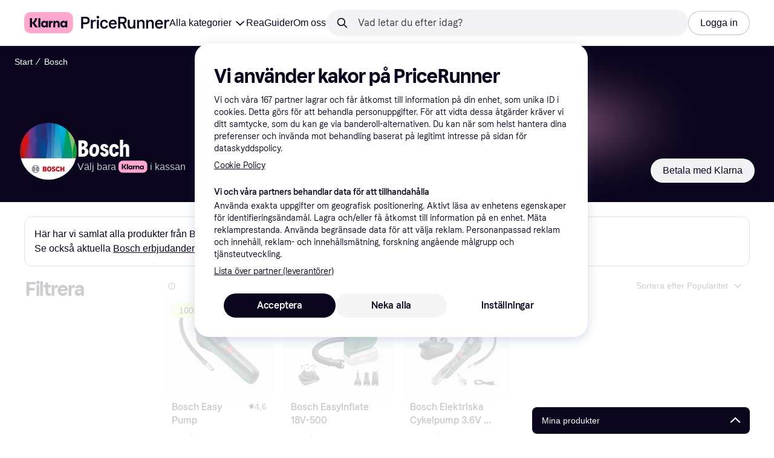

--- FILE ---
content_type: text/css
request_url: https://owp.klarna.com/static/BrandInformation-b18c9f2a.css
body_size: 1482
content:
.cYRYwiQAT9{width:100%;position:relative}.Wch_pzkgyA{-webkit-overflow-scrolling:touch;scroll-snap-type:x mandatory;width:100%;display:flex;overflow:auto}.Wch_pzkgyA::-webkit-scrollbar{display:none}.bqlxDg5QA2 p a{color:var(--text-on-background)!important}.bqlxDg5QA2 p a:hover{text-decoration:none;color:var(--text-on-background)!important}@keyframes BuOiCOpeI4{0%{opacity:0;transform:translateY(-100%)}to{opacity:1;transform:translateY(0%)}}@keyframes u6IMlqsWAm{0%{transform:scale(0)}50%{transform:scale(1.03)}to{transform:scale(1)}}@keyframes aKGJADGQoo{0%{transform:translateY(100%)}50%{transform:translateY(-1%)}to{transform:translateY(0)}}@keyframes Lp5YCC5f6h{0%{opacity:0;transform:translate(-100%)}to{opacity:1;transform:translate(0%)}}@keyframes baaGPDAPTv{0%{opacity:0;transform:translate(12vw)}to{opacity:1;transform:translate(0)}}@keyframes SrwgjHsjWw{0%{opacity:0;transform:translateY(100%)}to{opacity:1;transform:translateY(0%)}}@keyframes znGj73dH3b{0%{opacity:0;pointer-events:none}to{opacity:1}}@keyframes Vke8HLa2cU{0%{opacity:1}to{opacity:0}}@keyframes iUB90G8Jbc{0%{opacity:0;pointer-events:none;transform:scale(.95)}to{opacity:1;transform:scale(1)}}.th1N70JEqJ{margin-top:2px;margin-bottom:4px}.d12U4gPVAU{justify-content:center;margin-bottom:24px;display:flex}.CiSDtA4LRp{animation-name:znGj73dH3b;animation-duration:.5s;animation-timing-function:ease-in-out;animation-fill-mode:both}.hNBIEkIHe9:last-child{margin-bottom:0}.mY3i3EciKt{width:100%;padding-top:0}.mY3i3EciKt h2{margin:0}.Y0t9yPTom0{margin:none;padding:none;text-decoration:underline}.hQna4v5K8E{width:100%;list-style:none}.XOBLGTVWsH{width:100%;padding:8px 0}.XOBLGTVWsH.o2umXu6gOK .KYSnOpKw8u{color:var(--text-disabled);cursor:not-allowed}.XOBLGTVWsH.b1sRPM30w0{padding-top:6px;padding-bottom:6px}.OMWtQxs3U9{align-items:center;display:flex}.KYSnOpKw8u{flex:1}.aF2NW8OnZI{margin-top:8px}.uSTzXxnPCF{margin-bottom:0}.qIpLTAwB5y{background-color:#fff;background-color:var(--background-primary);border-radius:16px;height:300px}@media (min-width:1024px){.qIpLTAwB5y{height:320px}}.mR6m6EWHN_{text-align:center;width:100%;position:relative;overflow:hidden}.mR6m6EWHN_ img{vertical-align:top}.mR6m6EWHN_>div{width:initial!important;height:initial!important}@media (min-width:1024px){.WqY6IxM70o{top:calc(var(--pr-header-offset,50px) + 8px);position:-webkit-sticky;position:sticky}}.Icf6M0L2mV{max-width:100%;overflow:hidden}.ppui02n2hL{height:320px}.a_7a7YihN3{background-color:#fff;background-color:var(--grayscale0)}@media (min-width:1024px){.a_7a7YihN3{border-radius:20px;margin:16px 0;padding:16px}}.Kql5usCSIf{background-color:rgba(1,72,34,.05);height:430px;padding:32px 0 24px}@media (min-width:1024px){.Kql5usCSIf{border-radius:16px;height:412px;padding:40px 0 32px 24px}.mAJA0P7LF1{padding-top:16px;padding-bottom:52px}}.mAJA0P7LF1 .K1NQE06pGQ{background-color:#fff;background-color:var(--grayscale0);height:332px}@media (min-width:1024px){.mAJA0P7LF1 .K1NQE06pGQ{border-radius:20px}}.kY8VydjMxo .K1NQE06pGQ{height:335px}@media (min-width:1024px){.kY8VydjMxo{margin-top:16px;margin-bottom:16px}}.l3NgmUZxCX a{color:inherit!important}.l3NgmUZxCX li{margin-left:0!important}.mbutbiB_FY>div:nth-child(2){flex-grow:3}.T1ZT83zPPU{cursor:pointer}.TAwmaZ2CJ4{scroll-padding-right:8px;padding-right:8px!important}.AhbbS9KuWZ{z-index:2;margin-top:0}@media (min-width:1024px){.AhbbS9KuWZ{justify-content:center}}.u_YbeOn0oY{padding:0 16px!important}@media (min-width:1024px){.u_YbeOn0oY{margin-top:auto!important;padding:0 32px!important}}.N22lOXdSRx{position:absolute;top:16px;left:16px}@media (min-width:1024px){.N22lOXdSRx{left:24px}}@media (min-width:1536px){.N22lOXdSRx{left:40px}}.KKWUK9bmhg{min-height:100%;display:flex}.oGS4lEMSfM{position:absolute;top:40px;bottom:40px;left:40px;right:40px}@media (min-width:1024px){.oGS4lEMSfM{width:600px;top:80px;bottom:80px;left:auto;right:150px}}.bCzIK8_a7P{z-index:0;-webkit-filter:blur(40px);filter:blur(40px);opacity:.3;background:radial-gradient(circle,#ffa8cd 0%,#ffa8cd 34%,transparent 100%);border-radius:100%;width:100%;height:100%;position:absolute}@media (min-width:1024px){.bCzIK8_a7P{opacity:1}}.XBJsl2h26U{background:radial-gradient(circle,rgba(255,168,206,.584) 0%,rgba(255,168,206,.584) 34%,transparent 100%)}.HmOj6_Zp3Z{background:linear-gradient(270deg,#4844ab,#ffa8cd)}.TlxKUHk8nJ+.TlxKUHk8nJ{margin-top:16px}

--- FILE ---
content_type: application/javascript
request_url: https://owp.klarna.com/static/86706-dd752e13.js
body_size: 10071
content:
"use strict";(self.__LOADABLE_LOADED_CHUNKS__=self.__LOADABLE_LOADED_CHUNKS__||[]).push([["86706"],{77009(e,t,l){l.d(t,{e:()=>r}),l(62953),l(48408),l(14603),l(47566),l(98721);let r=e=>{let t=new URLSearchParams(e);return`https://l.klarna.com/22XC?${t.toString()}`}},54080(e,t,l){l.d(t,{Gx:()=>s,St:()=>h,eB:()=>n,ey:()=>d,pE:()=>i,vo:()=>o}),l(44114);var r=l(86424),a=l(24287),c=l(77009);let n=e=>{if(!e)return"not-available";let t=(0,r.c5)("stores").use_google_pay,l=(0,r.c5)("stores").otc_enabled,a=(0,r.c5)("stores").store_page_one_pay_later_enabled,c=(0,r.c5)("stores").store_page_klarna_card_enabled,n=(0,r.c5)("stores").store_page_apple_pay_enabled,s=(0,r.c5)("stores").store_page_google_pay_enabled,i=(0,r.c5)("stores").store_page_force_otc_enabled;return e.klarnaIntegrated?"checkout":a&&e.onePayLater?"one-pay-later":n&&e.applePay?"apple-pay":t&&s&&e.googlePay?"google-pay":c?"klarna-card":(l||i)&&e.otcUrl?"one-time-card":"not-available"},s=e=>{if(!e)return[];let t=(0,r.c5)("stores").use_google_pay,l=(0,r.c5)("stores").otc_enabled,a=(0,r.c5)("stores").pay_in_store_enabled,c=[];return e.klarnaIntegrated&&c.push("checkout"),e.onePayLater&&c.push("one-pay-later"),e.applePay&&c.push("apple-pay"),t&&e.googlePay&&c.push("google-pay"),e.klarnaIntegrated||c.push(l?"one-time-card":"klarna-card"),a&&e.payInStore&&c.push("in-store"),c},i=e=>["apple-pay","google-pay"].includes(e),o=e=>{switch(n(e)){case"klarna-card":return"download-app";case"apple-pay":case"google-pay":case"one-pay-later":case"checkout":case"in-store":return"store-direct-url";case"one-time-card":case"not-available":return"otc-url"}},h=e=>{switch(e){case"otc-url":return"PR.StorePage.CREATE_OTC";case"store-direct-url":return"PR.StorePage.GOTO_URL";case"download-app":return"PR.StorePage.DOWNLOAD_APP"}},d=e=>{switch(o(e)){case"store-direct-url":return e.storeDirectUrl;case"otc-url":return e.otcUrl;case"download-app":return(0,c.e)({pid:"KlarnaCom",c:`${(0,a.gI)()}.KlarnaCard.StoreAppDownload`,af_dp:"klarna://",af_web_dp:`https://www.klarna.com${(0,a.ze)()}/klarna-app/`,deep_link_value:"/shopping-search/stores-directory"})}}},69808(e,t,l){l.d(t,{A:()=>a});var r=l(74848);let a=({width:e=48,height:t=21,style:l})=>(0,r.jsxs)("svg",{"aria-labelledby":"klarna-badge",fill:"none",height:t,role:"img",style:function(e){for(var t=1;t<arguments.length;t++){var l=null!=arguments[t]?arguments[t]:{},r=Object.keys(l);"function"==typeof Object.getOwnPropertySymbols&&(r=r.concat(Object.getOwnPropertySymbols(l).filter(function(e){return Object.getOwnPropertyDescriptor(l,e).enumerable}))),r.forEach(function(t){var r;r=l[t],t in e?Object.defineProperty(e,t,{value:r,enumerable:!0,configurable:!0,writable:!0}):e[t]=r})}return e}({verticalAlign:"text-bottom",lineHeight:"0"},l),viewBox:"0 0 48 21",width:e,xmlns:"http://www.w3.org/2000/svg",children:[(0,r.jsx)("title",{id:"klarna-badge",children:"Klarna"}),(0,r.jsx)("path",{d:"M0 10.5c0-2.89 0-4.335.426-5.49A6.896 6.896 0 0 1 4.51.925C5.665.5 7.11.5 10 .5h27.53c2.89 0 4.335 0 5.49.426a6.896 6.896 0 0 1 4.083 4.083c.426 1.156.426 2.6.426 5.491 0 2.89 0 4.335-.426 5.49a6.896 6.896 0 0 1-4.083 4.084c-1.155.426-2.6.426-5.49.426H10c-2.89 0-4.335 0-5.49-.426A6.897 6.897 0 0 1 .425 15.99C0 14.835 0 13.39 0 10.5Z",fill:"#FFA8CD"}),(0,r.jsx)("path",{d:"M38.474 13.4c-.842 0-1.5-.697-1.5-1.543s.658-1.543 1.5-1.543c.843 0 1.5.697 1.5 1.543s-.657 1.543-1.5 1.543Zm-.421 1.63c.719 0 1.636-.274 2.144-1.344l.05.025c-.224.585-.224.933-.224 1.02v.137h1.81V8.845h-1.81v.137c0 .087 0 .436.223 1.02l-.05.025c-.507-1.07-1.424-1.343-2.143-1.343-1.723 0-2.937 1.368-2.937 3.173 0 1.804 1.214 3.173 2.937 3.173Zm-6.085-6.346c-.818 0-1.462.286-1.983 1.344l-.05-.025c.224-.585.224-.934.224-1.02v-.138h-1.81v6.023h1.86v-3.173c0-.834.483-1.356 1.263-1.356.781 0 1.165.447 1.165 1.343v3.186h1.86v-3.833c0-1.368-1.067-2.351-2.529-2.351Zm-6.308 1.344-.05-.025c.224-.585.224-.934.224-1.02v-.138h-1.81v6.023h1.86l.012-2.9c0-.845.446-1.356 1.177-1.356.198 0 .36.025.545.075V8.845c-.817-.174-1.549.137-1.958 1.182ZM19.75 13.4c-.843 0-1.5-.697-1.5-1.543s.657-1.543 1.5-1.543c.842 0 1.499.697 1.499 1.543s-.657 1.543-1.5 1.543Zm-.422 1.63c.719 0 1.636-.274 2.144-1.344l.05.025c-.224.585-.224.933-.224 1.02v.137h1.81V8.845h-1.81v.137c0 .087 0 .436.223 1.02l-.05.025c-.507-1.07-1.424-1.343-2.143-1.343-1.723 0-2.937 1.368-2.937 3.173 0 1.804 1.214 3.173 2.937 3.173Zm-5.527-.162h1.859v-8.71H13.8v8.71Zm-1.363-8.71h-1.896c0 1.555-.954 2.949-2.404 3.944l-.57.398V6.158h-1.97v8.71h1.97V10.55l3.259 4.318h2.404l-3.135-4.131c1.425-1.033 2.354-2.638 2.342-4.58Z",fill:"#0B051D"})]})},82762(e,t,l){l.d(t,{A:()=>a});var r=l(74848);let a=({kind:e,width:t,height:l})=>(0,r.jsxs)("svg",{fill:"none",height:l,viewBox:"0 0 32 20",width:t,xmlns:"http://www.w3.org/2000/svg",children:[(0,r.jsxs)("g",{clipPath:"url(#clip0_4530_5032)",children:[(0,r.jsx)("rect",{fill:"#FFA8CD",height:"20",rx:"2.4",width:"32",y:"0"}),(0,r.jsx)("g",{opacity:"0.03",children:(0,r.jsx)("rect",{fill:"#0B051D",height:"20",width:"32"})}),"checkout"===e?(0,r.jsx)("path",{d:"M26.7486 12.7975C26.1718 12.7975 25.7223 12.3206 25.7223 11.7415C25.7223 11.1624 26.1718 10.6855 26.7486 10.6855C27.3253 10.6855 27.7748 11.1624 27.7748 11.7415C27.7748 12.3206 27.3253 12.7975 26.7486 12.7975ZM26.4602 13.9131C26.9521 13.9131 27.5798 13.7258 27.9275 12.9934L27.9614 13.0104C27.8088 13.4107 27.8088 13.6491 27.8088 13.7088V13.8024H29.0471V9.68057H27.8088V9.77425C27.8088 9.83386 27.8088 10.0723 27.9614 10.4726L27.9275 10.4896C27.5798 9.75722 26.9521 9.56986 26.4602 9.56986C25.2813 9.56986 24.4501 10.5066 24.4501 11.7415C24.4501 12.9764 25.2813 13.9131 26.4602 13.9131ZM22.2958 9.56986C21.736 9.56986 21.295 9.76573 20.9387 10.4896L20.9048 10.4726C21.0575 10.0723 21.0575 9.83386 21.0575 9.77425V9.68057H19.8192V13.8024H21.0914V11.6308C21.0914 11.0602 21.4222 10.7025 21.9565 10.7025C22.4908 10.7025 22.7538 11.0091 22.7538 11.6223V13.8024H24.026V11.1794C24.026 10.2426 23.2966 9.56986 22.2958 9.56986ZM17.9787 10.4896L17.9447 10.4726C18.0974 10.0723 18.0974 9.83386 18.0974 9.77425V9.68057H16.8591V13.8024H18.1313L18.1398 11.8181C18.1398 11.239 18.4452 10.8899 18.9456 10.8899C19.0813 10.8899 19.1915 10.9069 19.3188 10.941V9.68057C18.759 9.56134 18.2586 9.77425 17.9787 10.4896ZM13.933 12.7975C13.3562 12.7975 12.9067 12.3206 12.9067 11.7415C12.9067 11.1624 13.3562 10.6855 13.933 10.6855C14.5097 10.6855 14.9592 11.1624 14.9592 11.7415C14.9592 12.3206 14.5097 12.7975 13.933 12.7975ZM13.6446 13.9131C14.1365 13.9131 14.7642 13.7258 15.1119 12.9934L15.1458 13.0104C14.9932 13.4107 14.9932 13.6491 14.9932 13.7088V13.8024H16.2315V9.68057H14.9932V9.77425C14.9932 9.83386 14.9932 10.0723 15.1458 10.4726L15.1119 10.4896C14.7642 9.75722 14.1365 9.56986 13.6446 9.56986C12.4657 9.56986 11.6345 10.5066 11.6345 11.7415C11.6345 12.9764 12.4657 13.9131 13.6446 13.9131ZM9.86184 13.8024H11.1341V7.84106H9.86184V13.8024ZM8.92888 7.84106H7.6312C7.6312 8.90559 6.97812 9.85941 5.98578 10.5407L5.59563 10.8132V7.84106H4.24707V13.8024H5.59563V10.8473L7.82628 13.8024H9.47169L7.32587 10.975C8.30124 10.2682 8.93736 9.1696 8.92888 7.84106Z",fill:"black"}):(0,r.jsx)("path",{d:"M10.8319 7H8.66114C8.66114 8.78571 7.56864 10.3857 5.9086 11.5286L5.25594 11.9857V7H3V17H5.25594V12.0429L8.98747 17H11.74L8.15036 12.2571C9.78201 11.0714 10.8461 9.22857 10.8319 7Z",fill:"#0B051D",xmlns:"http://www.w3.org/2000/svg"})]}),(0,r.jsx)("defs",{children:(0,r.jsx)("clipPath",{id:"clip0_4530_5032",children:(0,r.jsx)("rect",{fill:"white",height:"20",rx:"2.4",width:"32",y:"0.477051"})})})]})},36041(e,t,l){l.d(t,{A:()=>j}),l(18111),l(20116),l(27495),l(25440);var r=l(74848),a=l(46942),c=l.n(a),n=l(24606),s=l(54080);l(61701);var i=l(69808),o=l(82762);let h=({width:e=19,height:t=19,style:l})=>(0,r.jsxs)("svg",{"aria-labelledby":"one-pay-badge",fill:"none",height:t,role:"img",style:function(e){for(var t=1;t<arguments.length;t++){var l=null!=arguments[t]?arguments[t]:{},r=Object.keys(l);"function"==typeof Object.getOwnPropertySymbols&&(r=r.concat(Object.getOwnPropertySymbols(l).filter(function(e){return Object.getOwnPropertyDescriptor(l,e).enumerable}))),r.forEach(function(t){var r;r=l[t],t in e?Object.defineProperty(e,t,{value:r,enumerable:!0,configurable:!0,writable:!0}):e[t]=r})}return e}({verticalAlign:"text-bottom",lineHeight:"0"},l),viewBox:"0 0 19 19",width:e,xmlns:"http://www.w3.org/2000/svg",children:[(0,r.jsx)("title",{id:"one-pay-badge",children:"One Pay"}),(0,r.jsxs)("g",{clipPath:"url(#a)",children:[(0,r.jsx)("mask",{height:"19",id:"b",maskUnits:"userSpaceOnUse",style:{maskType:"luminance"},width:"19",x:"0",y:"0",children:(0,r.jsx)("path",{d:"M18.073 0H0v18.073h18.073V0Z",fill:"#fff"})}),(0,r.jsxs)("g",{mask:"url(#b)",children:[(0,r.jsx)("mask",{height:"19",id:"c",maskUnits:"userSpaceOnUse",style:{maskType:"luminance"},width:"19",x:"0",y:"0",children:(0,r.jsx)("path",{d:"M18.073 0H0v18.073h18.073V0Z",fill:"#fff"})}),(0,r.jsxs)("g",{mask:"url(#c)",children:[(0,r.jsx)("path",{clipRule:"evenodd",d:"M18.073 6.747c0-2.361 0-3.542-.46-4.444A4.218 4.218 0 0 0 15.772.46C14.869 0 13.688 0 11.326 0H6.747C4.386 0 3.205 0 2.303.46A4.214 4.214 0 0 0 .46 2.303C0 3.205 0 4.386 0 6.747v4.579c0 2.362 0 3.543.46 4.445a4.218 4.218 0 0 0 1.843 1.843c.902.46 2.083.46 4.444.46h4.579c2.362 0 3.543 0 4.445-.46a4.218 4.218 0 0 0 1.843-1.843c.46-.902.46-2.083.46-4.445V6.747Z",fill:"#3BF",fillRule:"evenodd"}),(0,r.jsx)("path",{d:"m14.705 8.147-.008-.052a.518.518 0 1 0-1.025.15l.007.05c.036.251.054.506.054.759.002 2.232-1.24 4.24-3.092 4.995-1.099.448-2.181.454-3.216.016-.64-.271-1.422-.848-1.68-1.426-.125-.28-.132-.61-.018-.862.098-.215.278-.365.535-.444.48-.147.765-.003 1.23.332l-.429 1.125a.525.525 0 0 0 .982.374l.342-.897c.012.006.023.013.035.018.476.244.966.321 1.42.223.42-.09.793-.332 1.048-.678.529-.717.45-1.677-.193-2.335-.312-.32-.635-.512-.99-.69l.526-1.38c.484.311 1.078.552 1.884.305a1.859 1.859 0 0 0 1.174-1.006c.236-.52.231-1.16-.015-1.712-.413-.925-1.455-1.633-2.223-1.958-1.28-.541-2.667-.538-4.011.01-1.126.46-2.075 1.283-2.746 2.38a6.839 6.839 0 0 0-.926 4.484l.008.05a.518.518 0 1 0 1.024-.15l-.007-.05a5.367 5.367 0 0 1-.054-.758C4.34 6.788 5.582 4.78 7.433 4.025c1.1-.449 2.181-.454 3.216-.016.64.27 1.423.847 1.68 1.425.126.28.133.611.018.862-.098.216-.278.365-.534.444-.47.144-.753.01-1.2-.31l.402-1.055A.525.525 0 1 0 10.033 5l-.314.823-.067-.036c-.475-.244-.966-.32-1.42-.223-.42.091-.792.332-1.047.678-.53.717-.45 1.678.193 2.335.266.273.552.479.846.65a.645.645 0 0 0 .053.033l.042.022.068.036-.515 1.35c-.489-.321-1.091-.578-1.914-.326a1.86 1.86 0 0 0-1.174 1.006c-.237.52-.231 1.16.015 1.713.413.925 1.455 1.632 2.223 1.957a5.025 5.025 0 0 0 1.968.403c.679 0 1.366-.137 2.043-.414 1.125-.459 2.075-1.282 2.746-2.38a6.833 6.833 0 0 0 .926-4.481Zm-4.648 3.068c-.294.399-.792.338-1.161.15a2.877 2.877 0 0 1-.136-.076l.575-1.51c.239.125.438.253.62.44.238.243.36.645.101.996ZM8.018 6.858c.294-.398.793-.338 1.161-.149.057.03.112.061.167.094L8.76 8.341a2.955 2.955 0 0 1-.641-.487c-.237-.242-.36-.644-.101-.996Z",fill:"#122733"})]})]})]}),(0,r.jsx)("defs",{children:(0,r.jsx)("clipPath",{id:"a",children:(0,r.jsx)("path",{d:"M0 0h18.073v18.073H0z",fill:"#fff"})})})]}),d=({width:e=84,height:t=18,style:l})=>(0,r.jsxs)("svg",{"aria-labelledby":"one-pay-later-badge",fill:"none",height:t,role:"img",style:function(e){for(var t=1;t<arguments.length;t++){var l=null!=arguments[t]?arguments[t]:{},r=Object.keys(l);"function"==typeof Object.getOwnPropertySymbols&&(r=r.concat(Object.getOwnPropertySymbols(l).filter(function(e){return Object.getOwnPropertyDescriptor(l,e).enumerable}))),r.forEach(function(t){var r;r=l[t],t in e?Object.defineProperty(e,t,{value:r,enumerable:!0,configurable:!0,writable:!0}):e[t]=r})}return e}({verticalAlign:"text-bottom",lineHeight:"0"},l),viewBox:"0 0 84 18",width:e,xmlns:"http://www.w3.org/2000/svg",children:[(0,r.jsx)("title",{id:"one-pay-later-badge",children:"One Pay Later"}),(0,r.jsxs)("g",{clipPath:"url(#onepaylater-a)",children:[(0,r.jsx)("mask",{height:"18",id:"onepaylater-b",maskUnits:"userSpaceOnUse",style:{maskType:"luminance"},width:"50",x:"0",y:"0",children:(0,r.jsx)("path",{d:"M49.248.205H.652v16.864h48.596V.205Z",fill:"#fff"})}),(0,r.jsxs)("g",{fill:"#fff",mask:"url(#onepaylater-b)",transform:"translate(0, 2)",children:[(0,r.jsx)("path",{d:"M47.735 11.887v-.623s-.002-.006-.005-.006h-.233s-.006-.002-.006-.005v-.09s.002-.005.006-.005h.583s.005.002.005.004v.091s-.003.005-.005.005h-.234s-.004.002-.004.006v.623s-.002.005-.005.005h-.097s-.005-.002-.005-.005ZM48.119 11.886l.156-.724s.004-.005.007-.005h.117s.005 0 .007.005l.17.577c.002.008.006.008.01 0l.168-.578s.004-.004.007-.004h.118s.005.002.006.005l.157.724s-.003.006-.005.006h-.094s-.005-.002-.006-.005l-.119-.556c-.002-.007-.007-.007-.008 0l-.167.556s-.003.005-.006.005h-.114s-.005-.002-.006-.005l-.166-.556c0-.007-.008-.007-.009 0l-.119.556s-.004.005-.006.005h-.094s-.005-.002-.004-.006ZM43.46 14.528c-.645 0-.967-.067-1.29-.176-.04-.014-.067-.054-.053-.095l.35-1.774c.013-.053.04-.08.093-.067.607.121 1.464.173 1.747-.677 0 0 .005-.085-.022-.152l-2.7-7.028c-.014-.054 0-.095.053-.095h2.177c.04 0 .08.014.093.068L45.4 8.946c.04.108.093.108.135 0l1.37-4.414c.013-.054.053-.068.093-.068h2.176c.054 0 .08.04.068.095l-2.746 7.49c-.67 1.843-1.827 2.48-3.036 2.48ZM5.552 12.036c-2.808 0-4.89-1.937-4.89-4.876 0-2.94 2.082-4.876 4.89-4.876s4.864 1.937 4.864 4.876-2.07 4.876-4.864 4.876ZM5.54 9.882c1.45 0 2.526-1.07 2.526-2.722 0-1.653-1.075-2.723-2.526-2.723-1.438 0-2.526 1.07-2.526 2.723 0 1.652 1.088 2.722 2.526 2.722ZM11.208 11.901c-.04 0-.08-.027-.08-.081V4.546c0-.054.026-.08.08-.08h1.653c.04 0 .067.013.08.067l.229.813c.027.094.094.08.16 0 .525-.718 1.25-1.016 2.11-1.016 1.787 0 2.862 1.273 2.862 3.332v4.158c0 .054-.027.081-.08.081h-2.043c-.04 0-.08-.027-.08-.081V8.014c0-1.016-.457-1.598-1.357-1.598-.9 0-1.411.623-1.411 1.639v3.765c0 .04-.027.081-.08.081h-2.043ZM23.328 12.036c-2.808 0-4.407-1.666-4.407-3.888 0-2.221 1.599-3.82 3.856-3.82 2.136 0 3.574 1.45 3.574 3.387 0 .379-.054.704-.148 1.015a.101.101 0 0 1-.094.068h-4.73c-.053 0-.107.04-.066.136.268.745 1.075 1.124 2.163 1.124.618 0 1.182-.122 1.706-.352.04-.014.08 0 .094.04l.551 1.626c.013.054 0 .081-.04.095-.793.406-1.586.569-2.459.569Zm.739-4.755c.054 0 .094-.054.08-.122-.107-.663-.671-1.07-1.424-1.07-.752 0-1.316.407-1.424 1.07-.013.068.027.122.08.122h2.688ZM27.201 11.901c-.053 0-.08-.027-.08-.081V2.5c0-.053.027-.08.08-.08h4.017c2.19 0 3.749 1.192 3.749 3.359 0 2.18-1.559 3.386-3.748 3.386h-1.747c-.054 0-.08.027-.08.081v2.574c0 .054-.028.081-.081.081H27.2Zm2.19-5.012c0 .041.027.082.08.082h1.627c.94 0 1.518-.407 1.518-1.179S32.038 4.6 31.098 4.6h-1.626c-.04 0-.08.027-.08.082v2.207Z"}),(0,r.jsx)("path",{d:"M37.427 12.038c-1.491 0-2.54-.935-2.54-2.276 0-1.598 1.452-2.302 3.36-2.302h1.209c.053 0 .08-.027.08-.081V7.31c0-.732-.779-1.002-1.652-1.002a5.44 5.44 0 0 0-1.76.311c-.067.027-.094 0-.108-.04l-.55-1.626c-.014-.04 0-.068.053-.095a6.058 6.058 0 0 1 2.445-.528c2.19 0 3.736 1.083 3.736 3.481v4.01c0 .04-.027.08-.081.08h-1.653c-.04 0-.067-.013-.08-.067l-.202-.718c-.027-.095-.094-.081-.161 0-.591.731-1.424.92-2.096.92Zm.78-1.707c.846 0 1.33-.46 1.33-1.192v-.08c0-.055-.027-.082-.081-.082h-1.21c-.617 0-1.088.203-1.088.663 0 .447.444.691 1.048.691Z"})]}),(0,r.jsx)("path",{d:"M52.9 11.886c-.04 0-.081-.027-.081-.08V2.48c0-.041.027-.068.08-.068h1.236c.04 0 .067.027.067.068v8.025c0 .04.027.068.08.068h4.511c.04 0 .067.027.067.067v1.178c0 .04-.027.067-.067.067H52.9ZM61.414 12.022c-1.37 0-2.322-.88-2.322-2.138 0-1.611 1.396-2.328 3.544-2.328h1.18c.041 0 .068-.027.068-.068v-.352c0-.96-.752-1.502-1.906-1.502-.617 0-1.33.135-2 .474-.054.027-.095 0-.108-.041l-.362-.974c-.014-.041 0-.082.04-.109a5.56 5.56 0 0 1 2.47-.582c1.92 0 3.169 1.029 3.169 2.937l.013 4.466c0 .04-.027.082-.08.082h-.833c-.04 0-.08-.041-.094-.082l-.147-.92c-.014-.095-.081-.081-.135 0-.577.826-1.57 1.137-2.497 1.137Zm.39-1.164c1.114 0 2.08-.717 2.08-1.868v-.284c0-.04-.027-.068-.067-.068h-1.181c-1.101 0-2.162.258-2.162 1.191 0 .623.55 1.029 1.33 1.029ZM69.234 12.022c-1.369 0-2.308-.826-2.308-2.572V5.81c0-.054-.027-.081-.081-.081h-1.302c-.054 0-.08-.027-.08-.068v-.975c0-.054.026-.08.08-.08h1.06c.215 0 .323-.082.323-.271V1.939c0-.04.026-.068.066-.068h1.168c.04 0 .08.028.08.068V4.47c0 .04.028.068.068.068h2.188c.054 0 .08.027.08.067v1.056c0 .04-.026.068-.08.068h-2.188c-.04 0-.067.027-.067.08v3.52c0 1.042.457 1.434 1.222 1.434.389 0 .711-.135.94-.27.053-.028.08-.014.093.027l.31.947c.012.054.012.081-.028.108-.416.27-.94.447-1.544.447ZM74.996 12.022c-2.497-.014-3.947-1.651-3.947-3.844 0-2.233 1.517-3.776 3.638-3.776 2.054 0 3.41 1.448 3.41 3.29 0 .243-.027.554-.12.96a.102.102 0 0 1-.095.068H72.54c-.04 0-.08.04-.067.094.188 1.042.967 1.963 2.658 1.963.739 0 1.356-.203 1.974-.542.04-.027.08-.027.107.014l.416.96c.014.055 0 .082-.04.11a5.186 5.186 0 0 1-2.59.703Zm1.665-4.412c.04 0 .08-.04.08-.081-.04-1.191-.845-1.922-2.094-1.922-1.222 0-2.027.785-2.175 1.922 0 .04.027.08.068.08h4.12ZM79.094 11.886c-.054 0-.08-.026-.08-.08V4.618c0-.054.026-.081.08-.081h.765a.1.1 0 0 1 .094.067l.309.894c.026.08.107.094.148.013.402-.771 1.114-1.11 1.852-1.11.336 0 .63.068.859.163.08.027.094.054.08.108l-.308 1.286c-.013.04-.04.067-.094.04a2.052 2.052 0 0 0-.698-.121c-.886 0-1.772.595-1.772 2.22v3.707c0 .055-.04.082-.08.082h-1.155Z",fill:"#fff",transform:"translate(0, 2)"})]}),(0,r.jsx)("defs",{children:(0,r.jsx)("clipPath",{id:"onepaylater-a",children:(0,r.jsx)("path",{d:"M.652.205h82.655v16.868H.652z",fill:"#fff"})})})]});var p=l(96540),g=l(2744),x=l(48445);let u=({color:e="text-secondary",method:t,children:l})=>(0,r.jsx)(n.BJc,{grow:!0,inline:!0,alignX:{base:"center",l:"left"},alignY:"center",direction:"horizontal",gap:"none",sx:{textAlign:"center"},children:l.split("{{method}}").map((l,a)=>(0,r.jsxs)(p.Fragment,{children:[a>0&&"google-pay"===t&&(0,r.jsx)(x.A,{}),a>0&&"apple-pay"===t&&(0,r.jsx)(g.A,{}),a>0&&"checkout"===t&&(0,r.jsx)(i.A,{}),a>0&&"one-pay-later"===t&&(0,r.jsxs)(n.BJc,{inline:!0,alignY:"center",direction:"horizontal",gap:"xs",wrap:!1,children:[(0,r.jsx)(h,{height:20}),(0,r.jsx)(d,{height:20,width:"auto"})]}),a>0&&"one-time-card"===t&&(0,r.jsx)("span",{style:{verticalAlign:"text-bottom",lineHeight:"0"},children:(0,r.jsx)(o.A,{height:20,kind:"one-time-card",width:30})}),(0,r.jsx)(n.EYj,{inline:!0,align:"center",color:e,"data-slot":"store-hero-tag",lineHeight:"inherit",size:"m",textWrap:"break-word",children:l})]},a))});var b=l(31533);let y=e=>{var t,l,{color:a="text-secondary",method:c,storeName:n}=e,s=function(e,t){if(null==e)return{};var l,r,a=function(e,t){if(null==e)return{};var l,r,a={},c=Object.keys(e);for(r=0;r<c.length;r++)l=c[r],t.indexOf(l)>=0||(a[l]=e[l]);return a}(e,t);if(Object.getOwnPropertySymbols){var c=Object.getOwnPropertySymbols(e);for(r=0;r<c.length;r++)l=c[r],!(t.indexOf(l)>=0)&&Object.prototype.propertyIsEnumerable.call(e,l)&&(a[l]=e[l])}return a}(e,["color","method","storeName"]);let i=(({method:e,storeName:t})=>{let l=(0,b.WD)();return(0,p.useMemo)(()=>{let r=null;switch(e){case"checkout":r="PR.StorePage.KLARNA_AT";break;case"one-pay-later":r="PR.StorePage.PAY_WITH_ONE_PAY_LATER";break;case"klarna-card":r="PR.StorePage.PAY_WITH_KLARNA_CARD";break;case"apple-pay":r="PR.StorePage.PAY_WITH_APPLE_PAY";break;case"google-pay":r="PR.StorePage.PAY_WITH_GOOGLE_PAY";break;case"one-time-card":r="PR.StorePage.PAY_WITH_OTC";break;case"not-available":r="PR.StorePage.KLARNA_NOT_AVAILABLE"}return r?l(r,{merchant:t}):null},[e,t,l])})({method:c,storeName:n});return i?(0,r.jsx)(u,(t=function(e){for(var t=1;t<arguments.length;t++){var l=null!=arguments[t]?arguments[t]:{},r=Object.keys(l);"function"==typeof Object.getOwnPropertySymbols&&(r=r.concat(Object.getOwnPropertySymbols(l).filter(function(e){return Object.getOwnPropertyDescriptor(l,e).enumerable}))),r.forEach(function(t){var r;r=l[t],t in e?Object.defineProperty(e,t,{value:r,enumerable:!0,configurable:!0,writable:!0}):e[t]=r})}return e}({color:a,method:c},s),l=l={children:i},Object.getOwnPropertyDescriptors?Object.defineProperties(t,Object.getOwnPropertyDescriptors(l)):(function(e,t){var l=Object.keys(e);if(Object.getOwnPropertySymbols){var r=Object.getOwnPropertySymbols(e);l.push.apply(l,r)}return l})(Object(l)).forEach(function(e){Object.defineProperty(t,e,Object.getOwnPropertyDescriptor(l,e))}),t)):null},m=({paymentMethod:e,storeName:t})=>(0,r.jsx)(n.azJ,{marginBottom:{base:"s",l:"m"},maxWidth:{base:"80%",m:void 0},children:(0,r.jsx)(y,{color:"grayscale30",method:e,storeName:t},e)});var f=l(17172);let j=({paymentMethod:e,store:t,breadcrumbs:l,children:a,fallbackLogo:i})=>{var o,h;let{displayName:d,icons:p}=t,g=(null==p||null==(o=p.find(e=>"X2"===e.type))?void 0:o.url)||(null==p||null==(h=p[2])?void 0:h.url)||i,x=i&&g===i,u=(0,n.QsY)({base:16,l:24}),b=(0,n.QsY)({base:64,l:96}),y=(0,n.QsY)({base:344,l:258}),j=(0,n.QsY)({base:"m",l:"l"}),v=(0,n.QsY)({base:"center",l:"left"}),C=(0,n.QsY)({base:32,m:38});return(0,r.jsx)(n.azJ,{backgroundColor:"brand100",children:(0,r.jsx)(n.mcf,{sx:{padding:"0 !important"},children:(0,r.jsx)(n.mcf.Main,{children:(0,r.jsxs)(n.azJ,{paddingBottom:{m:"xl"},sx:{position:"relative",overflow:"hidden",height:y},children:[d&&(0,r.jsx)(n.azJ,{className:c()("N22lOXdSRx"),sx:{zIndex:3},children:(0,r.jsx)(n.QpV,{breadcrumbs:l,customColor:"white",withMargin:!1})}),(0,r.jsxs)(n.azJ,{alignY:{base:"center",m:"bottom"},className:"KKWUK9bmhg",children:[(0,r.jsxs)(n.azJ,{alignX:"center",alignY:"center",className:"oGS4lEMSfM",children:[(0,r.jsx)("div",{className:c()("bCzIK8_a7P",{XBJsl2h26U:"klarna-card"===e||"checkout"===e,HmOj6_Zp3Z:(0,s.pE)(e)})}),(0,r.jsx)(n.Ft2,{desktop:!0,children:(0,r.jsx)(f.A,{method:e})})]}),(0,r.jsx)(n.mcf,{className:"u_YbeOn0oY",sx:{height:"100%",position:"relative"},children:(0,r.jsx)(n.mcf.Main,{className:"AhbbS9KuWZ",sx:{display:"flex",flexDirection:"column"},children:(0,r.jsxs)(n.BJc,{grow:!0,alignX:{base:"center",l:"left"},alignY:"bottom",direction:{base:"vertical",l:"horizontal"},gap:j,height:"100%",sx:{alignItems:"bottom"},children:[(0,r.jsx)(n.azJ,{children:(0,r.jsx)(n.FuX,{backgroundColor:"background-inverse",badgeSize:u,borderColor:"none",borderRadius:x?"full":void 0,height:b,imageSrc:g,kind:x?"withBackground":"round",name:d,width:b})}),(0,r.jsxs)(n.BJc,{alignX:{base:"center",l:"left"},gap:"xs",sx:{flex:1},width:"100%",children:[(0,r.jsx)(n.DZT,{align:v,color:"textInverse",fontFamily:"title",level:1,size:"xxl",sx:{fontSize:C,lineHeight:`${C}px`},children:null==d?void 0:d.replace(/\\/g,"\n")}),e&&(0,r.jsx)(m,{paymentMethod:e,storeName:d})]}),a]})})})]})]})})})})}},2744(e,t,l){l.d(t,{A:()=>a});var r=l(74848);let a=({width:e=49,height:t=21})=>(0,r.jsxs)("svg",{"aria-labelledby":"apple-pay",fill:"none",height:t,role:"img",style:{verticalAlign:"text-bottom",lineHeight:"0"},viewBox:"0 0 49 21",width:e,xmlns:"http://www.w3.org/2000/svg",children:[(0,r.jsx)("title",{id:"apple-pay",children:"Apple Pay"}),(0,r.jsx)("path",{d:"M8.79776 3.08974C8.23365 3.75641 7.33621 4.29487 6.43878 4.21795C6.33621 3.29487 6.77211 2.34615 7.28493 1.73077C7.84903 1.03846 8.82339 0.551282 9.64391 0.5C9.74647 1.44872 9.36185 2.37179 8.82339 3.0641L8.79776 3.08974ZM9.61826 4.39744C8.31057 4.32051 7.18237 5.14103 6.56698 5.14103C5.9516 5.14103 4.97724 4.42308 3.9516 4.44872C2.61826 4.44872 1.36186 5.24359 0.669547 6.47436C-0.740709 8.9359 0.310572 12.5513 1.66955 14.5513C2.33621 15.5513 3.13109 16.6282 4.18237 16.5769C5.18237 16.5513 5.56698 15.9103 6.77211 15.9103C7.97724 15.9103 8.33621 16.5769 9.3875 16.5513C10.4901 16.5513 11.1567 15.5513 11.8234 14.5769C12.5926 13.4487 12.9003 12.3718 12.926 12.2949C12.926 12.2949 10.8234 11.4744 10.7978 9.03846C10.7978 7.01282 12.4388 6.03846 12.5157 5.98718C11.567 4.57692 10.1054 4.42308 9.59262 4.39744M17.1567 1.65385V16.4744H19.4388V11.3974H22.5926C25.4644 11.3974 27.4901 9.39744 27.4901 6.52564C27.4901 3.65385 25.5157 1.65385 22.6695 1.65385H17.1824H17.1567ZM19.4388 3.57692H22.0542C24.0285 3.57692 25.1567 4.6282 25.1567 6.52564C25.1567 8.42308 24.0285 9.47436 22.0542 9.47436H19.4388V3.60256V3.57692ZM31.6183 16.5769C33.0542 16.5769 34.3619 15.8333 34.9772 14.6795H35.0285V16.4487H37.1311V9.0641C37.1311 6.9359 35.4388 5.55128 32.849 5.55128C30.2593 5.55128 28.6439 6.9359 28.5926 8.85897H30.6439C30.8234 7.9359 31.6439 7.34615 32.7977 7.34615C33.9516 7.34615 34.9772 8.01282 34.9772 9.21795V10.0385L32.1311 10.2179C29.4901 10.3718 28.0542 11.4744 28.0542 13.3718C28.0542 15.2692 29.5413 16.5769 31.6439 16.5769H31.6183ZM32.2337 14.8333C31.0285 14.8333 30.2593 14.2436 30.2593 13.3462C30.2593 12.4487 31.0029 11.8846 32.4131 11.7821L34.9516 11.6282V12.4744C34.9516 13.859 33.7978 14.859 32.2337 14.859V14.8333ZM39.9516 20.5C42.1567 20.5 43.208 19.6538 44.1311 17.0385L48.1311 5.70513H45.8234L43.1567 14.4487H43.1054L40.4388 5.70513H38.0542L41.9003 16.5L41.6952 17.1667C41.3362 18.2692 40.7721 18.7051 39.7721 18.7051C38.7721 18.7051 39.2336 18.7051 39.1054 18.6795V20.4487C39.2336 20.4744 39.7977 20.5 39.9772 20.5H39.9516Z",fill:"white"})]})},48445(e,t,l){l.d(t,{A:()=>a});var r=l(74848);let a=({width:e=51,height:t=21})=>(0,r.jsxs)("svg",{"aria-labelledby":"google-pay",fill:"none",height:t,role:"img",style:{verticalAlign:"text-top",lineHeight:"0"},viewBox:"0 0 51 21",width:e,xmlns:"http://www.w3.org/2000/svg",children:[(0,r.jsx)("title",{id:"google-pay",children:"Google Pay"}),(0,r.jsx)("path",{d:"M18.9629 9.19044H10.2724V12.3502H14.4841C14.137 13.076 13.6384 13.7092 13.0304 14.2225L13.0325 14.2246H13.0283C12.0669 15.0282 10.832 15.51 9.48143 15.51C7.1379 15.51 5.13727 14.0542 4.33155 11.9968C4.08541 11.3699 3.95077 10.6904 3.95077 9.97933C3.95077 8.83281 4.29999 7.77043 4.89534 6.88687L4.99842 6.75013C5.99979 5.35327 7.63017 4.44867 9.47933 4.44867C10.9561 4.44867 12.3004 5.02509 13.2871 5.97386L15.9251 3.02656C14.2379 1.4635 11.9701 0.5 9.48143 0.5C6.21016 0.5 3.32597 2.15983 1.61986 4.68008C0.597454 6.19475 0 8.01867 0 9.98143C0 11.5382 0.374461 13.0066 1.03923 14.3025C2.61071 17.3655 5.79994 19.4629 9.47933 19.4629C12.0059 19.4629 14.301 18.4762 16.0008 16.8648L15.9987 16.8627C17.8227 15.1418 18.9608 12.691 18.9608 9.98354V9.19044H18.9629ZM44.3147 15.7351L40.5848 5.93599H42.8505L45.3981 13.3937L48.5221 5.93599H50.4891C50.4891 5.93599 44.3883 20.3296 44.3379 20.4495L42.3709 20.5C42.4067 20.418 44.3147 15.7351 44.3147 15.7351ZM37.9342 11.9463C37.9342 13.1601 36.8655 14.0248 35.4518 14.0248C34.341 14.0248 33.6321 13.5094 33.6321 12.7205C33.6321 11.9063 34.3137 11.433 35.6159 11.3573L37.9405 11.1869L37.9342 11.9463ZM36.005 5.93599C33.7898 5.93599 32.151 7.15825 32.09 8.83702H33.9708C34.1264 8.0376 34.8922 7.51588 35.944 7.51588C37.2189 7.51588 37.9405 8.08809 37.9405 9.14626V9.87625L35.3319 10.0109C32.9105 10.1518 31.5978 11.109 31.5978 12.771C31.5978 14.4497 32.9505 15.5647 34.8901 15.5647C36.2007 15.5647 37.4166 14.9252 37.9678 13.9112H38.0099L38.0162 15.5647H39.9411V9.01373C39.9432 7.14142 38.3907 5.93599 36.005 5.93599ZM26.4647 9.14416H23.8961V4.0111H26.4647C28.297 4.0111 29.473 4.87572 29.473 6.57973C29.473 8.28374 28.3055 9.14416 26.4647 9.14416ZM27.079 2.0862H21.9712V15.5647H23.8961V11.0712H27.0075C29.6792 11.0712 31.5978 9.20727 31.5978 6.57763C31.5978 3.94799 29.7149 2.0862 27.079 2.0862Z",fill:"white"})]})},10013(e,t,l){l.d(t,{A:()=>n});var r=l(74848),a=l(24606),c=l(69808);let n=({children:e})=>(0,r.jsxs)(a.BJc,{alignX:"center",alignY:"center",direction:"horizontal",gap:"m",children:[(0,r.jsx)(c.A,{height:54,width:125}),(0,r.jsx)(a.azJ,{sx:{backgroundColor:"rgba(255, 255, 255, 0.3)",width:2,height:70}}),e]})},17172(e,t,l){l.d(t,{A:()=>p});var r=l(74848),a=l(24606),c=l(69808),n=l(99930),s=l(31533),i=l(2744),o=l(48445),h=l(10013);let d=(0,n.Rq)({resolved:{},chunkName:()=>"icons-OneTimeCard",isReady(e){let t=this.resolve(e);return!0===this.resolved[t]&&!!l.m[t]},importAsync:()=>l.e("93578").then(l.bind(l,43849)),requireAsync(e){let t=this.resolve(e);return this.resolved[t]=!1,this.importAsync(e).then(e=>(this.resolved[t]=!0,e))},requireSync(e){return l(this.resolve(e))},resolve:()=>43849}),p=({method:e})=>(0,r.jsxs)(a.azJ,{sx:{zIndex:1,display:"flex",flexDirection:"row",top:0,left:0,right:0,bottom:0},children:["checkout"===e&&(0,r.jsxs)(a.BJc,{alignX:"center",alignY:"center",borderRadius:"full",direction:"horizontal",gap:"xs",children:[(0,r.jsx)(c.A,{height:34,width:89}),(0,r.jsx)(a.DZT,{color:"text-inverse",fontFamily:"title",size:"s",weight:"bold",children:(0,r.jsx)(s.Ay,{children:"PR.StorePage.AT_CHECKOUT"})})]}),"klarna-card"===e&&(0,r.jsx)(a.DZT,{color:"text-inverse",fontFamily:"title",size:"s",weight:"bold",children:(0,r.jsx)(s.F4,{placeholders:{klarnaLogo:(0,r.jsx)(c.A,{height:34,width:89})},children:"PR.StorePage.HERO_PAY_WITH_KLARNA_CARD"})}),"apple-pay"===e&&(0,r.jsx)(h.A,{children:(0,r.jsx)(i.A,{height:49,width:112})}),"google-pay"===e&&(0,r.jsx)(h.A,{children:(0,r.jsx)(o.A,{height:46,width:106})}),"one-time-card"===e&&(0,r.jsx)(d,{width:233}),"one-pay-later"===e&&(0,r.jsx)(a._V3,{height:110,src:"/images/assets/library/badges/store/one-pay-later-badge.png",width:292})]})}}]);

--- FILE ---
content_type: application/javascript
request_url: https://owp.klarna.com/static/slots-pricerunnerFooter-FooterContainerOnVisible-0bd1aa39.js
body_size: 832
content:
"use strict";(self.__LOADABLE_LOADED_CHUNKS__=self.__LOADABLE_LOADED_CHUNKS__||[]).push([["14452"],{36784(e,t,o){o.d(t,{A:()=>r});let r={footerFallback:"JxHyNLYH_i"}},59872(e,t,o){o.r(t),o.d(t,{default:()=>h});var r=o(74848),n=o(5444),l=o(96540),i=o(36784),s=o(56125);let a=(0,l.forwardRef)(function({children:e},t){return(0,r.jsx)("div",{ref:t,style:{order:2},children:e})}),c=(0,n.i)({resolved:{},chunkName:()=>"slots-pricerunnerFooter-FooterContainer",isReady(e){let t=this.resolve(e);return!0===this.resolved[t]&&!!o.m[t]},importAsync:()=>Promise.all([o.e("66564"),o.e("62126"),o.e("84713")]).then(o.bind(o,9501)),requireAsync(e){let t=this.resolve(e);return this.resolved[t]=!1,this.importAsync(e).then(e=>(this.resolved[t]=!0,e))},requireSync(e){return o(this.resolve(e))},resolve:()=>9501},{renderForBots:!0,WrapperComponent:a,offset:2e3,fallback:(0,r.jsx)("div",{className:i.A.footerFallback})}),d=()=>(0,r.jsx)(c,{});d.getInitialProps=s.A;let h=d},94854(e,t,o){o.d(t,{O:()=>a}),o(62953);var r=o(55824),n=o(86424),l=o(43604),i=o(99627),s=o(38401);let a=(0,o(99930).Ib)("footer-data",async(e,t)=>{let o=(0,n.c5)("contentful").environment,l={locale:t,preview:!!o,previewEnvironment:o,useCMSCache:!0},a=await r.k.getContentBySlug("contentList",`PR.Footer.All.Links.${e}`,l).then(e=>e.data.content).catch(e=>{s.v.error("Failed to load footer links",{error:e})}),c=r.k.getContentBySlug("contentList",`PR.Footer.Social.${e}`,l).then(e=>e.data.content).catch(e=>{s.v.error("Failed to load footer social links",{error:e})}),d=r.k.getContentBySlug("contentList",`PR.Footer.All.Headings.${e}`,l).then(e=>e.data.content).catch(e=>{s.v.error("Failed to load footer headings",{error:e})}),h=r.k.getContentBySlug("contentList",`PR.Footer.CountryLinks.${e}`,l).then(e=>e.data.content).catch(e=>{s.v.error("Failed to load footer country links",{error:e})}),[u,v,f,y]=await Promise.all([d,a,h,c]);if(!v)throw new i.Mh;return{headings:(null==u?void 0:u.list)||[],countryLinks:(null==f?void 0:f.list)||[],contentLinks:(null==v?void 0:v.list)||[],socialLinks:(null==y?void 0:y.list)||[]}},{staleTime:l.Vt})},56125(e,t,o){o.d(t,{A:()=>s});var r=o(36975),n=o(24287),l=o(38401),i=o(94854);let s=async({queryClient:e})=>{let t=(0,n.JK)(),o=(0,n.gI)(),s=(0,i.O)(o,t);await e.prefetchQuery((0,r.I)(t)),e.fetchQuery(s).catch(e=>{l.v.error("Could not fetch footer data",{error:e})})}}}]);

--- FILE ---
content_type: application/javascript
request_url: https://owp.klarna.com/static/components-sideFilters-SideFilters-ee6e7ad6.js
body_size: 709
content:
"use strict";(self.__LOADABLE_LOADED_CHUNKS__=self.__LOADABLE_LOADED_CHUNKS__||[]).push([["68980"],{29264(e,i,d){d.r(i),d.d(i,{default:()=>r}),d(18111),d(22489),d(62953),d(61701);var t=d(74848),l=d(24606),n=d(48214),s=d(31533),a=d(38278);let r=({withAccordions:e})=>{let{facets:i,hiddenFacets:d}=(0,n.S)(),r=i&&Object.entries(i),c=null==r?void 0:r.filter(([e,i])=>!d.includes(e)&&!!i);return(0,t.jsx)(l.azJ,{paddingRight:"l",sx:{flex:"0 0 232px"},top:76,width:232,children:(0,t.jsx)(l.azJ,{minHeight:"100%",children:(0,t.jsxs)(l.azJ,{paddingBottom:100,paddingLeft:2,paddingRight:"s",paddingTop:"xs",children:[(0,t.jsx)(l.DZT,{size:"m",weight:"heavy",children:(0,t.jsx)(s.Ay,{children:"PR.CategoryListPage.SideFilters.TOP_FILTERS"})}),(0,t.jsx)(l.BJc,{direction:"vertical",paddingY:"s",rowGap:e?"none":"l",children:null==c?void 0:c.map(([i,d])=>(0,t.jsx)(a.A,{facet:d.facet,withAccordion:e},i))})]})})})}}}]);

--- FILE ---
content_type: application/javascript
request_url: https://owp.klarna.com/static/40807-f757f05a.js
body_size: 2417
content:
"use strict";(self.__LOADABLE_LOADED_CHUNKS__=self.__LOADABLE_LOADED_CHUNKS__||[]).push([["40807"],{95707(e,t,r){function n(e){for(var t=1;t<arguments.length;t++){var r=null!=arguments[t]?arguments[t]:{},n=Object.keys(r);"function"==typeof Object.getOwnPropertySymbols&&(n=n.concat(Object.getOwnPropertySymbols(r).filter(function(e){return Object.getOwnPropertyDescriptor(r,e).enumerable}))),n.forEach(function(t){var n;n=r[t],t in e?Object.defineProperty(e,t,{value:n,enumerable:!0,configurable:!0,writable:!0}):e[t]=n})}return e}function i(e,t){return t=null!=t?t:{},Object.getOwnPropertyDescriptors?Object.defineProperties(e,Object.getOwnPropertyDescriptors(t)):(function(e,t){var r=Object.keys(e);if(Object.getOwnPropertySymbols){var n=Object.getOwnPropertySymbols(e);r.push.apply(r,n)}return r})(Object(t)).forEach(function(r){Object.defineProperty(e,r,Object.getOwnPropertyDescriptor(t,r))}),e}r.d(t,{$O:()=>S,Hx:()=>h,Jd:()=>a,Le:()=>m,Oy:()=>c,QZ:()=>I,Uy:()=>u,Wp:()=>l,YN:()=>v,dn:()=>C,jw:()=>E,oV:()=>w,uK:()=>D,vD:()=>o,x8:()=>g}),r(62953),r(27495),r(44114),r(18111),r(18237),r(61701),r(26910),r(22489),r(7588),r(25440),r(79120);let l={BRAND:"BRAND",BRAND_NOT:"BRAND_NOT",NAME:"NAME",RATING:"RATING",PRICE:"PRICE",RANK:"RANK",SALE:"SALE",SEARCH:"SEARCH",MERCHANT:"MERCHANT",ONLY_IN_STOCK:"ONLY_IN_STOCK",PRICE_DROP:"PRICE_DROP",TREND:"TREND",FEATURES:"FEATURES",CAT:"CAT"},a="MIN",o="MAX";function c(e){return Object.values(l).includes(e)}let u={OPTIONS:"OPTIONS",RANGE:"RANGE",INTERVAL:"INTERVAL",COLOR:"COLOR"},s=/attr_/,f=/man_id/,O=/man_id_not/,p=/(search|q$)/,b=/-?\w?_-?\w*/,y=/s_/,d=/price_/,j=/retailer/,N=/onlyInStock/,A=/rating/,P=/features/,_=/sale/,R=/cat/;function m(e,t){if(!e)return"";switch(t.toUpperCase()){case l.BRAND:return`man_id=${e.join(",")}`;case l.BRAND_NOT:return`man_id_not=${e.join(",")}`;case l.PRICE:{if(!(null==e?void 0:e[0]))return"";let[t,r]=[...e[0].split("_")],n=[];return t!==a&&n.push(`price_min=${t}`),r!==o&&n.push(`price_max=${r}`),n.join("&")}case l.MERCHANT:return`retailer=${e.join(",")}`;case l.SEARCH:return`search=${encodeURIComponent(e.toString())}`;case l.ONLY_IN_STOCK:return e?`onlyInStock=${e}`:"";case l.FEATURES:return`features=${e}`;case l.SALE:return`sale=${e.join(",")}`;case l.RATING:return`rating=${e.join(",")}`;case l.CAT:return`cat=${e[0]}`;default:var r,n;if(g(e.toString())){let[r,i]=[...e[0].split("_")];return r=r===a?"":r,i=i===o?"":i,`s_${null==(n=t.toLowerCase)?void 0:n.call(t)}=${r}_${i}`}return`attr_${null==(r=t.toLowerCase)?void 0:r.call(t)}=${e.join(",")}`}}function E(e,t){return R.exec(e)?-1:R.exec(t)?1:f.exec(e)?-1:f.exec(t)?1:e<t?-1:1}function g(e){return!!e&&!!b.exec(e.toString())}function S(e){return e.includes(l.MERCHANT)}function I(e){return e.includes(l.FEATURES)}function T(e,t,r){let l=t?Object.keys(e).reduce((t,r)=>g(e[r])?t:i(n({},t),{[r]:e[r]}),{}):e;return Object.keys(l).map(e=>m(l[e],e)).sort((e,t)=>r?E(e,t):1).join("&")||null}function C(e,t=!1,r=!0){if(e&&t){let n;return{search:T(e,t,r),hash:(n=Object.keys(e).filter(t=>g(e[t])).map(t=>m(e[t],t)).sort((e,t)=>r?E(e,t):1).join("&"))?`${n}`:null}}return e?{search:T(e,t,r),hash:null}:{search:null,hash:null}}function v(e){let t;return function(e){if(e){let{MIN:t,MAX:r}=e,c=function(e,t){if(null==e)return{};var r,n,i=function(e,t){if(null==e)return{};var r,n,i={},l=Object.keys(e);for(n=0;n<l.length;n++)r=l[n],t.indexOf(r)>=0||(i[r]=e[r]);return i}(e,t);if(Object.getOwnPropertySymbols){var l=Object.getOwnPropertySymbols(e);for(n=0;n<l.length;n++)r=l[n],!(t.indexOf(r)>=0)&&Object.prototype.propertyIsEnumerable.call(e,r)&&(i[r]=e[r])}return i}(e,["MIN","MAX"]);if(t||r){let e=(null==t?void 0:t[0])||a,u=(null==r?void 0:r[0])||o;return i(n({},c),{[l.PRICE]:[`${e}_${u}`]})}}return e}((t={},Object.keys(e).forEach(r=>{let n=e[r];if(s.test(r)||y.test(r)||d.test(r)){let[e,...i]=r.split("_");t[i.join("_").toUpperCase()]=n.split(",")}else if(p.test(r))t[l.SEARCH]=n.split(",");else if(O.test(r))t[l.BRAND_NOT]=n.split(",");else if(f.test(r))t[l.BRAND]=n.split(",");else if(j.test(r))t[l.MERCHANT]=n.split(",");else if(A.test(r))t[l.RATING]=n.split(",");else if(N.test(r))n?t[l.ONLY_IN_STOCK]=[n]:delete t[l.ONLY_IN_STOCK];else if(_.test(r))t[l.SALE]=n.split(",");else if(P.test(r))t[l.FEATURES]=n.split(",");else if(R.test(r)){let[e,r]=n.split("-");t[e]=[r]}}),t))}let w=({facet:e,attributeFilterValue:t,attributeFilterValueId:r})=>{switch(e.id.toUpperCase()){case"MERCHANT":return{filterType:"Merchant",filterName:e.name,merchantName:t,merchantId:r,attributeFilterId:e.id,attributeFilterValue:t,attributeFilterValueId:r};case"BRAND":return{filterType:"Brand",filterName:e.name,brandName:t,brandId:r,attributeFilterId:e.id,attributeFilterValue:t,attributeFilterValueId:r};case"PRICE_DROP":return{filterType:"Deal",filterName:e.name,attributeFilterId:e.id,attributeFilterValue:t,attributeFilterValueId:r};default:return n({filterType:"Attribute Option",filterName:e.name,attributeFilterId:e.id,attributeFilterValue:t,attributeFilterValueId:r},"RANGE"===e.type&&{filterRangeMin:e.minimum,filterRangeMax:e.maximum,filterType:"Slider"})}},h=e=>e&&e.replace("MIN","").replace("MAX",""),D=e=>e.id===l.PRICE},51482(e,t,r){r.d(t,{je:()=>N,F5:()=>A,jY:()=>P,kx:()=>j}),r(78350),r(30237),r(18111),r(30531);var n=r(90745),i=r(24880),l=r(32300),a=r(97286),o=r(99930);r(18237),r(62953);var c=r(50181),u=r(95707);function s(e){for(var t=1;t<arguments.length;t++){var r=null!=arguments[t]?arguments[t]:{},n=Object.keys(r);"function"==typeof Object.getOwnPropertySymbols&&(n=n.concat(Object.getOwnPropertySymbols(r).filter(function(e){return Object.getOwnPropertyDescriptor(r,e).enumerable}))),n.forEach(function(t){var n;n=r[t],t in e?Object.defineProperty(e,t,{value:n,enumerable:!0,configurable:!0,writable:!0}):e[t]=n})}return e}function f(e,t){return t=null!=t?t:{},Object.getOwnPropertyDescriptors?Object.defineProperties(e,Object.getOwnPropertyDescriptors(t)):(function(e,t){var r=Object.keys(e);if(Object.getOwnPropertySymbols){var n=Object.getOwnPropertySymbols(e);r.push.apply(r,n)}return r})(Object(t)).forEach(function(r){Object.defineProperty(e,r,Object.getOwnPropertyDescriptor(t,r))}),e}async function O(e,t,r){let n=(0,c.P)();return(await n.get(e,t,{params:b(r)})).data}async function p(e,t,r,n){let i=(0,c.P)(),l=await i.get(e,t,{params:b(n)});return r.reduce((e,t)=>(t===u.Wp.ONLY_IN_STOCK?e.facets[t]={facet:{id:u.Wp.ONLY_IN_STOCK,type:"SWITCH",name:"PR.CategoryPage.Button.ONLY_IN_STOCK"}}:e.facets[t]=l.data.facets[t],e),{facets:{}})}let b=e=>e&&Object.entries(e).reduce((e,[t,r])=>Array.isArray(r)?f(s({},e),{[t]:r.join(",")}):f(s({},e),{[t]:r}),{});function y(e){for(var t=1;t<arguments.length;t++){var r=null!=arguments[t]?arguments[t]:{},n=Object.keys(r);"function"==typeof Object.getOwnPropertySymbols&&(n=n.concat(Object.getOwnPropertySymbols(r).filter(function(e){return Object.getOwnPropertyDescriptor(r,e).enumerable}))),n.forEach(function(t){var n;n=r[t],t in e?Object.defineProperty(e,t,{value:n,enumerable:!0,configurable:!0,writable:!0}):e[t]=n})}return e}let d=25,j=(e,t,r)=>(0,n.L)({queryKey:["product-listing-products",e,t,r],queryFn:async({pageParam:n={size:d,offset:0}})=>{var i,l;let a=(null==r?void 0:r.size)||(null==n?void 0:n.size),o=await O(e,t,(i=y({},r),l=l={size:(null==r?void 0:r.size)||d,offset:(null==r?void 0:r.offset)||(null==n?void 0:n.offset)},Object.getOwnPropertyDescriptors?Object.defineProperties(i,Object.getOwnPropertyDescriptors(l)):(function(e,t){var r=Object.keys(e);if(Object.getOwnPropertySymbols){var n=Object.getOwnPropertySymbols(e);r.push.apply(r,n)}return r})(Object(l)).forEach(function(e){Object.defineProperty(i,e,Object.getOwnPropertyDescriptor(l,e))}),i));return y({size:a},o)},initialPageParam:{offset:0,size:d},placeholderData:i.rX,getNextPageParam:(e,t)=>{var r;if((null==e||null==(r=e.products)?void 0:r.length)===0)return;let n=t.flatMap(e=>e.products).length;if(n!==((null==e?void 0:e.totalHits)||0))return{offset:n,size:d}}}),N=({service:e,baseUrl:t,params:r})=>(0,l.q)(j(e,t,r)),A=(0,o.Ib)("product-listing-facets",async(e,t,r,n)=>await p(e,t,r,n),{placeholderData:i.rX}),P=({service:e,baseUrl:t,params:r,facetsOrder:n})=>(0,a.I)(A(e,t,n,r))}}]);

--- FILE ---
content_type: application/javascript
request_url: https://owp.klarna.com/static/63516-4489f1ec.js
body_size: 11432
content:
"use strict";(self.__LOADABLE_LOADED_CHUNKS__=self.__LOADABLE_LOADED_CHUNKS__||[]).push([["63516"],{35350(e,t,r){r.d(t,{A:()=>i});var n=r(74848),l=r(24606);let i=({title:e,size:t="m",onClick:r})=>(0,n.jsx)(l.azJ,{inline:!0,children:e?(0,n.jsx)(l.V11,{as:"button",backgroundColor:"primary-action-base",borderRadius:"l",hoverBackgroundColor:"primary-action-hover",iconColor:"text-inverse",size:t,textColor:"text-inverse",title:e,onClick:r}):(0,n.jsx)(l.azJ,{alignX:"center",backgroundColor:"grayscale10",borderRadius:"s",display:"flex",sx:{cursor:"pointer",width:"90px",height:"31px"}})})},51035(e,t,r){r.d(t,{A:()=>y});var n=r(74848),l=r(95707);r(18111),r(22489),r(61701),r(20116);var i=r(35350);let o=({filterFacets:e,appliedFilterFacets:t,onClick:r,size:l="m"})=>e?(0,n.jsx)(n.Fragment,{children:t.map(o=>{var a;let c=Number(o),s=null==e||null==(a=e.counts)?void 0:a.find(e=>e.optionId===c);if(!(null==s?void 0:s.optionId))return;let u=`${null==e?void 0:e.name}: ${s.optionValue}`;return(0,n.jsx)(i.A,{size:l,title:u,onClick:()=>{r(t.filter(e=>e!==o))}},s.optionId)})}):null;var a=r(96540),c=r(31533);let s=({onClick:e,appliedFilterFacets:t,filterFacets:r,size:l="m",isExcludedFilter:o=!1})=>{let s=(0,c.WD)(),u=null==r?void 0:r.countGroups,d=(0,a.useMemo)(()=>(u||[]).filter(e=>{var r;return null==(r=e.optionKeys)?void 0:r.find(e=>t.includes(e))}).map(e=>e.key),[t,u]),p=o?`${s("PR.Global.ActiveFilters.EXCLUDE")} `:"";return(null==u?void 0:u.length)===0?null:(0,n.jsx)(n.Fragment,{children:d.map(r=>(0,n.jsx)(i.A,{size:l,title:`${p}${s(`PR.Global.Color.${r.toUpperCase()}`)}`,onClick:()=>{var n;let l;return l=(null==(n=(u||[]).find(e=>e.key===r))?void 0:n.optionKeys.map(e=>e))||[],void e(t.filter(e=>!l.includes(e)))}},r))})};var u=r(80817),d=r(18131);let p=({filterFacets:e,filter:t,appliedFilterFacets:r,onClick:l,size:o="m"})=>{let{locale:s}=(0,u.A)(),p=(0,c.WD)(),b=(0,a.useMemo)(()=>({priceTo:p("PR.CategoryPage.Filter.PRICE_TO"),priceFrom:p("PR.CategoryPage.Filter.PRICE_FROM")}),[p]),f=(0,d.EF)({filter:t,appliedFilterFacets:r,labels:b,locale:s}),y=t.filterName||t.name,g=y&&("INTERVAL"===e.type||"RANGE"===e.type)?`${y}: `:"",O=`${g}${f}`;return(0,n.jsx)(i.A,{size:o,title:O,onClick:l})},b=({onClick:e,appliedFilterFacets:t,size:r="m"})=>{let l=(0,c.WD)();if(!t)return null;let o=l("PR.CategoryPage.Button.ONLY_IN_STOCK");return(0,n.jsx)(i.A,{size:r,title:o,onClick:e})},f=({filterFacets:e,filter:t,appliedFilterFacets:r,onClick:l,size:o="m",isExcludedFilter:a=!1})=>{let s=(0,c.WD)(),u=a?`${s("PR.Global.ActiveFilters.EXCLUDE")} `:"";return e?(0,n.jsx)(n.Fragment,{children:r.map(a=>{var c;let s=Number(a),d=null==e||null==(c=e.counts)?void 0:c.find(e=>e.optionId===s);if(!d)return null;let p=(null==d?void 0:d.optionValue)&&!isNaN(parseInt(d.optionValue))&&t.filterName?`${t.filterName}: `:"";return(0,n.jsx)(i.A,{size:o,title:`${u}${p}${d.optionValue}`,onClick:()=>{l(r.filter(e=>e!==a))}},a)})}):null},y=({filterFacets:e,appliedFilterFacets:t,filter:r,onClick:a,isExcludedFilter:c})=>{var u;if(r.id===l.Wp.ONLY_IN_STOCK||(null==e?void 0:e.type)==="SWITCH")return(0,n.jsx)(b,{appliedFilterFacets:t,size:"m",onClick:()=>a([])});if(!(null==e?void 0:e.id))return(0,n.jsx)(i.A,{size:"m"});if((null==e?void 0:e.type)==="OPTIONS"&&"COLOR"===e.facetType)return(0,n.jsx)(s,{appliedFilterFacets:t,filterFacets:e,isExcludedFilter:c,size:"m",onClick:a});if((null==e?void 0:e.type)==="OPTIONS"&&(null==e||null==(u=e.counts)?void 0:u.length)<=2)return(0,n.jsx)(o,{appliedFilterFacets:t,filterFacets:e,size:"m",onClick:a});if((null==e?void 0:e.type)==="OPTIONS")return(0,n.jsx)(f,{appliedFilterFacets:t,filter:r,filterFacets:e,isExcludedFilter:c,size:"m",onClick:a});else if(null==e?void 0:e.type)return(0,n.jsx)(p,{appliedFilterFacets:t,filter:r,filterFacets:e,size:"m",onClick:()=>a([])});else return null}},62541(e,t,r){r.d(t,{A:()=>i});var n=r(74848),l=r(24606);let i=({children:e,disableScroll:t=!1,sx:r})=>t?(0,n.jsx)(l.BJc,{direction:"horizontal",children:e}):(0,n.jsx)(l.FNf,{multipleItems:!0,className:"TAwmaZ2CJ4",sx:r,children:e})},60226(e,t,r){r.d(t,{A:()=>d}),r(62953);var n=r(74848),l=r(46942),i=r.n(l),o=r(24606);let a=({visible:e,direction:t,color:r})=>(0,n.jsx)(o.azJ,{"aria-hidden":!0,bottom:0,left:"left"===t?0:void 0,position:"absolute",right:"right"===t?0:void 0,sx:{pointerEvents:"none",opacity:+!!e,transition:"opacity 0.3s ease-in-out",background:`linear-gradient(to ${t}, transparent 0%, ${r} 100%)`},top:0,width:o.Tl3.space.l,zIndex:1});var c=r(25858),s=r.n(c),u=r(96540);let d=e=>{var t,r,{className:l,mobileOnly:c=!1,children:d,onScroll:p,paddingX:b,backgroundColor:f,showFadeIndicators:y=!1}=e,g=function(e,t){if(null==e)return{};var r,n,l=function(e,t){if(null==e)return{};var r,n,l={},i=Object.keys(e);for(n=0;n<i.length;n++)r=i[n],t.indexOf(r)>=0||(l[r]=e[r]);return l}(e,t);if(Object.getOwnPropertySymbols){var i=Object.getOwnPropertySymbols(e);for(n=0;n<i.length;n++)r=i[n],!(t.indexOf(r)>=0)&&Object.prototype.propertyIsEnumerable.call(e,r)&&(l[r]=e[r])}return l}(e,["className","mobileOnly","children","onScroll","paddingX","backgroundColor","showFadeIndicators"]);let O=(0,o.DPo)(),j=(0,u.useContext)(o.OHQ.Context),v=(0,u.useRef)(null),[m,h]=(0,u.useState)(!1),[P,x]=(0,u.useState)(!1),w=O.color[null!=f?f:"backgroundSecondary"],C=(0,u.useCallback)(()=>{let e=v.current;if(!e)return;let{scrollLeft:t,scrollWidth:r,clientWidth:n}=e;h(t>0),x(t<r-n-1)},[]),S=s()((0,u.useCallback)(()=>{C(),null==p||p()},[C,p]),100);return((0,u.useEffect)(()=>{C();let e=new ResizeObserver(C);return v.current&&e.observe(v.current),()=>e.disconnect()},[C,d]),c&&j.l)?(0,n.jsx)(n.Fragment,{children:d}):(0,n.jsxs)(o.azJ,(t=function(e){for(var t=1;t<arguments.length;t++){var r=null!=arguments[t]?arguments[t]:{},n=Object.keys(r);"function"==typeof Object.getOwnPropertySymbols&&(n=n.concat(Object.getOwnPropertySymbols(r).filter(function(e){return Object.getOwnPropertyDescriptor(r,e).enumerable}))),n.forEach(function(t){var n;n=r[t],t in e?Object.defineProperty(e,t,{value:n,enumerable:!0,configurable:!0,writable:!0}):e[t]=n})}return e}({className:i()("cYRYwiQAT9",l)},g),r=r={children:[(0,n.jsx)(o.azJ,{ref:v,className:"Wch_pzkgyA",paddingX:null!=b?b:{base:"s",m:"xxl"},sx:{scrollPaddingX:{base:"0",m:"xxl"},scrollSnapPaddingX:{base:"xxl",m:"xxl"}},onScroll:S,children:d}),y&&(0,n.jsxs)(n.Fragment,{children:[(0,n.jsx)(a,{color:w,direction:"left",visible:m}),(0,n.jsx)(a,{color:w,direction:"right",visible:P})]})]},Object.getOwnPropertyDescriptors?Object.defineProperties(t,Object.getOwnPropertyDescriptors(r)):(function(e,t){var r=Object.keys(e);if(Object.getOwnPropertySymbols){var n=Object.getOwnPropertySymbols(e);r.push.apply(r,n)}return r})(Object(r)).forEach(function(e){Object.defineProperty(t,e,Object.getOwnPropertyDescriptor(r,e))}),t))}},2351(e,t,r){r.d(t,{Ed:()=>l,jA:()=>i,mm:()=>o}),r(27495),r(18111),r(22489),r(62953),r(25440);let n=(e,t,r)=>{let n=e.split(t);return n[0]+=r,n.join(t)};function l(e,t){let r=e,[l,i]=r.split("?"),o=i&&i.split("&").filter(e=>"filters=true"!==e).join("&");return(r=l+(o?`?${o}`:"")).match(/.+\?.*page=.+/)?r=t>1?r.replace(/(\??&?)page=[0-9]+/,`$1page=${t}`):r.replace(/(\??&?)page=[0-9]+/,""):r.includes("?")?t>1&&(r=r.includes("#")?n(r,"#",`&page=${t}`):`${r}&page=${t}`):t>1&&(r=r.includes("#")?n(r,"#",`?page=${t}`):`${r}?page=${t}`),r}function i(e,t){return e===t-1?"prev":e===t+1?"next":void 0}function o(e,t){let r=e-2,n=e-1,l=e+1,i=e+2,o=Math.floor((1+r)/2),a=(i+t)/2,c=e>1&&1!==n&&1!==r&&1!==o,s=e>7,u=e>=3,d=e>1,p=e<t,b=e<t-1,f=e<t-6,y=e<t&&t!==l&&t!==i&&t!==a;var g=[...c?[1]:[],...s?[Math.floor(o)]:[],...u?[r]:[],...d?[n]:[],e,...p?[l]:[],...b?[i]:[],...f?[Math.ceil(a)]:[],...y?[t]:[]];let O=g.length;for(let e=0;e<O;e++)g[e]>g[e-1]+1&&(g.splice(e,0,"..."),O++);return g}},6935(e,t,r){r.d(t,{A:()=>o});var n=r(74848),l=r(24606),i=r(31533);let o=({facetState:e,children:t})=>{let r=(0,i.WD)();return(0,n.jsx)("div",{className:"th1N70JEqJ",children:"ERROR"===e?(0,n.jsx)("div",{className:"d12U4gPVAU",children:(0,n.jsx)(l.ppr,{text:r("PR.CategoryPage.Filters.NO_OPTIONS_FOUND"),type:"FILTER_NOT_LOADED"})}):"LOADING"===e?(0,n.jsx)("div",{className:"CiSDtA4LRp",children:(0,n.jsx)(l.azJ,{padding:"xxl",style:{height:"260px"},children:(0,n.jsx)(l.aHM,{delay:0})})}):(0,n.jsx)("div",{children:t})})}},46347(e,t,r){r.d(t,{A:()=>a}),r(18111),r(61701);var n=r(74848),l=r(24606),i=r(2351);let o=({currentPage:e,toUrl:t,rel:r,item:i})=>i===e||"..."===i?(0,n.jsx)(l.EYj,{children:i}):(0,n.jsx)(l.N_E,{as:"a",href:t,rel:r,children:i}),a=({currentPage:e,currentUrl:t,pageCount:r})=>{let a=(0,i.mm)(e,r);return(0,n.jsx)(l.BJc,{alignX:"center",direction:"horizontal",sx:{position:"absolute",bottom:0,left:"50%",transform:"translateX(-50%)"},children:a.map((r,l)=>(0,n.jsx)(o,{currentPage:e,item:r,rel:(0,i.jA)(r,e),toUrl:(0,i.Ed)(t,r)},l))})}},19604(e,t,r){r.d(t,{vZ:()=>z,Hf:()=>_,Oj:()=>N,V8:()=>M,Ri:()=>F,Ay:()=>D,Ao:()=>g,nf:()=>C,m8:()=>x,It:()=>R,Wd:()=>p,sS:()=>L,E2:()=>w,M$:()=>$,o9:()=>I,CW:()=>a});var n=r(90953);let l="active",i="PC-SET_COMPARISON_ACTIVE",o=!1;function a(e){return{type:i,active:e}}var c=r(1932);let s="breadcrumb",u="PC-SET_BREADCRUMB",d=(0,c.jM)((e,t={})=>{let{label:r,url:n,type:l}=t;l===u&&(e.label=r,e.url=n)},{label:"",url:""});function p(e,t){return{type:u,label:e,url:t}}let b="category",f="PC-SET_SELECTED_CATEGORY",y=null;function g(e){return{type:f,categoryId:e}}r(44114),r(18111),r(13579);let O="productIds",j="PC-SET_PRODUCTS",v="PC-ADD_PRODUCT",m="PC-REMOVE_PRODUCT",h={},P=(0,c.jM)((e,t={})=>{switch(t.type){case j:return t.productIds||h;case v:{let{productId:r,categoryId:n}=t;if(!n||!r)return e;let l=(0,c.c2)(e)[n];return l?l.includes(r)||e[n].push(r):e[n]=[r],e}case m:{let{productId:r,categoryId:n}=t;if(r&&n){let t=e[n].findIndex(e=>e===r);-1!==t&&e[n].splice(t,1)}return e}}},h);function x(e){return{type:j,productIds:e}}function w(e,t){return{type:v,categoryId:e,productId:t}}function C(e,t){return{type:m,categoryId:e,productId:t}}let S="searchQuery",E="PC-SET_SEARCH_QUERY",A=null;function F(e){return{type:E,searchQuery:e}}let R="productComparison",k=(0,n.HY)({[O]:P,[b]:(e=y,t={})=>t.type===f?t.categoryId:e,[s]:d,[l]:(e=o,t={})=>t.type===i?t.active:e,[S]:(e=A,t={})=>t.type===E?t.searchQuery:e}),D=(0,n.HY)({ui:k}),T=(e,t)=>{var r;return null==(r=e[R])?void 0:r.ui[t]},L=e=>T(e,b),z=e=>T(e,O),I=(e,t)=>{let r;return r=T(e,O),r?r[t]:r},_=(e,t)=>{var r;return r=T(e,O),!!r&&Object.values(r).some(e=>e.includes(t))},N=e=>T(e,s),$=e=>T(e,l),M=e=>T(e,S)},42381(e,t,r){r.d(t,{A:()=>y}),r(62953),r(27495),r(18111),r(61701);var n=r(74848),l=r(24606),i=r(96540),o=r(95707),a=r(31533),c=r(16170),s=r(69383),u=r(80817),d=r(18131);function p(e){for(var t=1;t<arguments.length;t++){var r=null!=arguments[t]?arguments[t]:{},n=Object.keys(r);"function"==typeof Object.getOwnPropertySymbols&&(n=n.concat(Object.getOwnPropertySymbols(r).filter(function(e){return Object.getOwnPropertyDescriptor(r,e).enumerable}))),n.forEach(function(t){var n;n=r[t],t in e?Object.defineProperty(e,t,{value:n,enumerable:!0,configurable:!0,writable:!0}):e[t]=n})}return e}let b=function(e){var{disabled:t,interval:r,currency:c,unit:s,size:b,displayAsPrice:f}=e,y=function(e,t){if(null==e)return{};var r,n,l=function(e,t){if(null==e)return{};var r,n,l={},i=Object.keys(e);for(n=0;n<i.length;n++)r=i[n],t.indexOf(r)>=0||(l[r]=e[r]);return l}(e,t);if(Object.getOwnPropertySymbols){var i=Object.getOwnPropertySymbols(e);for(n=0;n<i.length;n++)r=i[n],!(t.indexOf(r)>=0)&&Object.prototype.propertyIsEnumerable.call(e,r)&&(l[r]=e[r])}return l}(e,["disabled","interval","currency","unit","size","displayAsPrice"]);let{from:g,to:O,count:j}=r,{locale:v}=(0,u.A)(),m=(0,a.WD)(),h=(0,l.DPo)(),P=(0,i.useMemo)(()=>({priceTo:m("PR.CategoryPage.Filter.PRICE_TO"),priceFrom:m("PR.CategoryPage.Filter.PRICE_FROM")}),[m]),x=(0,d.vb)({displayAsPrice:f,from:g&&!isNaN(Number(g))?Number(g):null,to:O&&!isNaN(Number(O))?Number(O):null,unit:s,labels:P,locale:v}),w=null===g?o.Jd:g,C=null===O?o.vD:O;return(0,n.jsx)(l.sxL,p({disabled:t,label:(0,n.jsxs)(l.azJ,{alignY:"center",direction:"horizontal",display:"flex",children:[(0,n.jsx)(l.EYj,{size:"s"===b?"s":"m",sx:{flex:1},children:x}),(0,n.jsx)(l.EYj,{color:t?"text-disabled":"text-tertiary",size:"s"===b?"xs":"s",children:j})]}),name:"range-interval",size:b,sx:p({padding:`${h.space.s} 0`,width:"100%"},"s"===b&&{paddingTop:"6px",paddingBottom:"6px"}),value:`${w}_${C}`},y))};var f=r(95880);let y=function({onChangeCommitted:e,bars:t,deselectable:r,appliedValues:u,facet:d,sliderSize:p="m",size:y="m",showAxisLabel:g=!1,isPreview:O=!1,onClick:j}){var v,m,h;let{minimum:P,maximum:x,groups:w,unit:C,name:S}=d,E="DECIMAL"===d.rangeType,A=(0,a.WD)(),F=(0,i.useMemo)(()=>Array.isArray(u)?u:[u],[u]),[R,k]=(0,i.useState)((0,f.y)(null==F||null==(m=F[0])||null==(v=m.split)?void 0:v.call(m,"_"),P,x)),[D,T]=(0,i.useState)((null==w?void 0:w.length)>0?w:null),L=(0,l.DPo)();(0,i.useEffect)(()=>{(null==w?void 0:w.length)>0&&T(w)},[w]);let z=(0,c.A)(F);(0,i.useEffect)(()=>{if(z!==F){var e,t;k((0,f.y)(null==F||null==(t=F[0])||null==(e=t.split)?void 0:e.call(t,"_"),P,x))}},[F,P,x,z]);let I=(0,i.useCallback)((e=[])=>{k(e)},[]),_=({values:t,trackingFilterType:r})=>{e&&e({values:t,trackingFilterType:r})},N=(0,f.C)(R,P,x),$=(null==w?void 0:w.length)>0;return O?(0,n.jsx)(s.A,{indicator:null!=(h=null==F?void 0:F.length)?h:0,label:S,showMore:!1,onClick:j,children:(0,n.jsx)(l.azJ,{sx:{marginBottom:-1*L.space.s},children:(0,n.jsx)(l.Apm,{input:!0,decimal:E,max:x,maxInputLabel:`${S}, ${A("PR.CategoryPage.Filter.PRICE_TO")}`,min:P,minInputLabel:`${S}, ${A("PR.CategoryPage.Filter.PRICE_FROM")}`,size:p,unit:C,value:N,onChange:I,onChangeCommitted:e=>_({values:e,trackingFilterType:"Slider"})})})}):(0,n.jsxs)(n.Fragment,{children:[(0,n.jsx)(l.azJ,{paddingBottom:"s",paddingTop:"s",children:(0,n.jsx)(l.Apm,{input:!0,axisLabels:g,bars:t,decimal:E,inputLocation:"below",max:x,maxInputLabel:`${S}, ${A("PR.CategoryPage.Filter.PRICE_TO")}`,min:P,minInputLabel:`${S}, ${A("PR.CategoryPage.Filter.PRICE_FROM")}`,size:p,value:N,onChange:I,onChangeCommitted:e=>_({values:e,trackingFilterType:"Slider"})})}),D&&(0,n.jsx)(l.azJ,{paddingTop:g?"l":"xs",children:(0,n.jsx)(l.z6M,{as:"div",defaultValue:null==F?void 0:F[0],deselectable:r,inline:!1,onChange:e=>{let t=(null==e?void 0:e.target).value;if(!R)return;let n=(0,f.y)(null==t?void 0:t.split("_"),P,x);r&&(null==n?void 0:n[0])===(null==R?void 0:R[0])&&(null==n?void 0:n[1])===(null==R?void 0:R[1])?(k([]),_({})):I(n)},children:D.map((e,t)=>{let r=null===e.from?o.Jd:Number(e.from),l=null===e.to?o.vD:Number(e.to),i=(null==R?void 0:R[0])===r&&(null==R?void 0:R[1])===l;return(0,n.jsx)(b,{checked:i,disabled:!$&&!i,displayAsPrice:(0,o.uK)(d),interval:e,size:y,unit:C,onClick:()=>_({values:[r,l]})},t)})})})]})}},52079(e,t,r){r.d(t,{A:()=>E}),r(62953),r(78350),r(30237),r(18111),r(30531);var n=r(74848),l=r(24606),i=r(96540),o=r(99930),a=r(65666),c=r(25044),s=r(5220),u=r(11307),d=r(98427),p=r(71899),b=r(8088),f=r(46027),y=r(29249),g=r(69785),O=r(2342),j=r(48214),v=r(46565),m=r(98887),h=r(43115);function P(e){for(var t=1;t<arguments.length;t++){var r=null!=arguments[t]?arguments[t]:{},n=Object.keys(r);"function"==typeof Object.getOwnPropertySymbols&&(n=n.concat(Object.getOwnPropertySymbols(r).filter(function(e){return Object.getOwnPropertyDescriptor(r,e).enumerable}))),n.forEach(function(t){var n;n=r[t],t in e?Object.defineProperty(e,t,{value:n,enumerable:!0,configurable:!0,writable:!0}):e[t]=n})}return e}function x(e,t){if(null==e)return{};var r,n,l=function(e,t){if(null==e)return{};var r,n,l={},i=Object.keys(e);for(n=0;n<i.length;n++)r=i[n],t.indexOf(r)>=0||(l[r]=e[r]);return l}(e,t);if(Object.getOwnPropertySymbols){var i=Object.getOwnPropertySymbols(e);for(n=0;n<i.length;n++)r=i[n],!(t.indexOf(r)>=0)&&Object.prototype.propertyIsEnumerable.call(e,r)&&(l[r]=e[r])}return l}let w=(0,o.Rq)({resolved:{},chunkName:()=>"components-sideFilters-SideFilters",isReady(e){let t=this.resolve(e);return!0===this.resolved[t]&&!!r.m[t]},importAsync:()=>r.e("68980").then(r.bind(r,29264)),requireAsync(e){let t=this.resolve(e);return this.resolved[t]=!1,this.importAsync(e).then(e=>(this.resolved[t]=!0,e))},requireSync(e){return r(this.resolve(e))},resolve:()=>29264},{fallback:(0,n.jsx)(y.A,{})}),C=e=>{var{mapToEdgeParams:t,applyDefaultFilters:r,UrlParams:l,urlParamsToFilters:i,filtersToUrlParams:o}=e,c=x(e,["mapToEdgeParams","applyDefaultFilters","UrlParams","urlParamsToFilters","filtersToUrlParams"]);return(0,n.jsx)(a.s,{applyDefaultFilters:r,filtersToUrlParams:o,mapToEdgeParams:t,UrlParams:l,urlParamsToFilters:i,children:(0,n.jsx)(S,P({},c))})},S=e=>{var t,r,o,a,c,{children:s,currentPage:u,productsService:d,productsBaseUrl:p,productsSize:b,facetsService:f,facetsBaseUrl:y,facetsOrder:g,hiddenFacets:O=[]}=e,w=x(e,["children","currentPage","productsService","productsBaseUrl","productsSize","facetsService","facetsBaseUrl","facetsOrder","hiddenFacets"]);let C=u&&b&&u>1?b*(u-1):0,S=(0,h.t)({service:d,baseUrl:p,size:b,offset:C}),[E,A]=(0,i.useMemo)(()=>{var e,t,r;return[null==(e=S.data)?void 0:e.pages.flatMap(e=>e.products),null==(r=S.data)||null==(t=r.pages[0])?void 0:t.totalHits]},[null==(o=S.data)?void 0:o.pages]),F=(0,m.h)(f,y,g);return(0,n.jsx)(j.N.Provider,{value:(t=P({},w),r=r={products:null!=E?E:[],hasProducts:!!(null==E?void 0:E.length),totalHits:A,isLoading:S.isLoading||F.isLoading,productsQuery:S,productsSize:b,currentPage:u,facetsQuery:F,facets:null!=(c=null==(a=F.data)?void 0:a.facets)?c:{},hiddenFacets:O},Object.getOwnPropertyDescriptors?Object.defineProperties(t,Object.getOwnPropertyDescriptors(r)):(function(e,t){var r=Object.keys(e);if(Object.getOwnPropertySymbols){var n=Object.getOwnPropertySymbols(e);r.push.apply(r,n)}return r})(Object(r)).forEach(function(e){Object.defineProperty(t,e,Object.getOwnPropertyDescriptor(r,e))}),t),children:(0,n.jsx)(v.t,{children:(0,n.jsx)(l.BJc,{rowGap:{base:"m",s:"l"},children:s})})})};C.SidebarLayout=f.A,C.ActionBar=c.A,C.SideFilters=w,C.ProductGrid=b.A,C.ProductCount=p.A,C.SortToggle=g.A,C.FilterToggle=d.A,C.ActiveFilters=s.A,C.FilterModal=u.A,C.TopFilters=O.A;let E=C},48214(e,t,r){r.d(t,{N:()=>l,S:()=>i}),r(16280);var n=r(96540);let l=(0,n.createContext)(null),i=()=>{let e=(0,n.useContext)(l);if(!e)throw Error("useProductListingContext must be used within a ProductListingContextProvider");return e}},46565(e,t,r){r.d(t,{V:()=>o,t:()=>a}),r(16280),r(62953);var n=r(74848),l=r(96540);let i=(0,l.createContext)(null),o=()=>{let e=(0,l.useContext)(i);if(!e)throw Error("useProductListingModalContext must be used within a ProductListingModalContextProvider");return e},a=({children:e})=>{let[t,r]=(0,l.useState)(!1),[o,a]=(0,l.useState)([]),c=(0,l.useMemo)(()=>({open:t,toggleOpen:()=>r(!t),hiddenFacets:o,setHiddenFacets:a}),[t,o]);return(0,n.jsx)(i.Provider,{value:c,children:e})}},25044(e,t,r){r.d(t,{A:()=>c});var n=r(74848),l=r(60226),i=r(24606),o=r(98427),a=r(71899);let c=({topRightArea:e,bottomArea:t,filterToggle:r})=>{let{isMobile:c}=(0,i.UgS)();return(0,n.jsxs)(i.BJc,{children:[(0,n.jsx)(i.qpr,{as:l.A,condition:c,children:(0,n.jsxs)(i.BJc,{alignX:"space-between",alignY:"center",direction:"horizontal",gap:"none",width:"100%",wrap:!1,children:[(0,n.jsx)(a.A,{}),r&&(0,n.jsx)(o.A,{kind:"TEXT"}),e]})}),(0,n.jsxs)(i.Ft2,{desktop:!0,children:[(0,n.jsx)(i.cGx,{inSection:!0,height:1,invisible:!1,marginBottom:0,marginTop:0}),t]})]})}},11307(e,t,r){r.d(t,{A:()=>b});var n=r(74848),l=r(46565);r(62953),r(18111),r(22489),r(53921),r(61701);var i=r(24606),o=r(48214),a=r(91428),c=r(31533),s=r(5220),u=r(38278);function d(e){for(var t=1;t<arguments.length;t++){var r=null!=arguments[t]?arguments[t]:{},n=Object.keys(r);"function"==typeof Object.getOwnPropertySymbols&&(n=n.concat(Object.getOwnPropertySymbols(r).filter(function(e){return Object.getOwnPropertyDescriptor(r,e).enumerable}))),n.forEach(function(t){var n;n=r[t],t in e?Object.defineProperty(e,t,{value:n,enumerable:!0,configurable:!0,writable:!0}):e[t]=n})}return e}let p=({withAccordions:e,hiddenFacets:t=[],showActiveFilters:r,open:l,closeModal:p,activeFiltersComponent:b,clearAllFilters:f})=>{var y,g,O;let j=(0,c.WD)(),{facets:v,hiddenFacets:m}=(0,o.S)(),{setFilters:h}=(0,a.y)(),P=Object.entries(v||{}),x=[...t,...m],w=P.filter(([e,t])=>!x.includes(e)&&!!t),C=(null==w?void 0:w.length)>1?j("PR.Global.Filters.TOP_FILTERS"):null==(O=w[0])||null==(g=O[1])||null==(y=g.facet)?void 0:y.name;return(0,n.jsxs)(i.Xnq,{open:!!l,zIndex:"modal",onClose:p,children:[(0,n.jsx)(i.Xnq.Header,{title:C}),(0,n.jsx)(i.Xnq.Body,{children:(0,n.jsxs)(i.azJ,{paddingBottom:"none",paddingLeft:2,paddingRight:"s",paddingTop:"xs",children:[r?b||(0,n.jsx)(s.A,{}):null,(0,n.jsx)(i.BJc,{direction:"vertical",paddingY:"s",rowGap:e?"none":"l",children:w.map(([t,r])=>(0,n.jsx)(u.A,{facet:r.facet,withAccordion:e},t))})]})}),(0,n.jsx)(i.Xnq.Footer,{children:(0,n.jsxs)(i.e2v,{grow:!0,children:[(0,n.jsx)(i.$nd,{backgroundColor:"grayscale0",color:"text-primary",hoverBackgroundColor:"grayscale30",kind:"primary",onClick:()=>{f?h(d({},Object.fromEntries(Object.keys(v||{}).map(e=>[e,void 0])))):h(d({},Object.fromEntries(Object.keys(v||{}).filter(e=>!x.includes(e)).map(e=>[e,void 0]))))},children:(0,n.jsx)(c.Ay,{children:"PR.Global.FilterControl.Button.RESET_ALL_FILTERS"})}),(0,n.jsx)(i.$nd,{disabled:0===w.length,onClick:p,children:(0,n.jsx)(c.Ay,{children:"PR.Global.FilterControl.Button.APPLY_FILTERS"})})]})})]})},b=({showActiveFilters:e,activeFiltersComponent:t,clearAllFilters:r})=>{let{open:i,toggleOpen:o,hiddenFacets:a}=(0,l.V)();return(0,n.jsx)(p,{activeFiltersComponent:t,clearAllFilters:r,closeModal:o,hiddenFacets:a,open:i,showActiveFilters:e})}},98427(e,t,r){r.d(t,{A:()=>s});var n=r(74848),l=r(24606),i=r(91428),o=r(31533),a=r(46565);let c=({count:e,size:t="s",inline:r})=>{let i=(0,l.DPo)(),o="s"===t?16:18;return 0===e?null:(0,n.jsx)(l.azJ,{alignX:"center",alignY:"center",backgroundColor:"primary-action-base",borderRadius:"full",height:o,marginLeft:r?t:void 0,position:r?void 0:"absolute",sx:{color:i.color.textOnBackground,top:-4,right:-4},width:o,children:(0,n.jsx)(l.EYj,{size:"s"===t?"xs":"s",children:e})})},s=({size:e="s",kind:t="ICON"})=>{let{filterCountAll:r}=(0,i.y)(),s=(0,o.WD)(),{toggleOpen:u,setHiddenFacets:d,open:p}=(0,a.V)(),b=()=>{d([]),u()};return"ICON"===t?(0,n.jsxs)(l.ffE,{active:p,"aria-label":s("PR.Global.FilterControl.Button.OPEN_FILTERS"),borderRadius:"full",iconPosition:"left",size:e,onClick:b,children:[(0,n.jsx)(l.YGH,{size:"s"}),(0,n.jsx)(c,{count:r,size:"s"===e?"s":"m"})]}):(0,n.jsxs)(l.$nd,{icon:(0,n.jsx)(l.YGH,{}),iconPosition:"left",kind:"ghost",size:e,onClick:b,children:[s("PR.Global.FilterControl.Button.OPEN_FILTERS"),(0,n.jsx)(c,{inline:!0,count:r,size:"s"===e?"s":"m"})]})}},71899(e,t,r){r.d(t,{A:()=>s});var n=r(74848),l=r(24606),i=r(79496),o=r(84579),a=r(31533),c=r(48214);let s=()=>{var e,t;let{isLoading:r,totalHits:s}=(0,c.S)(),u=(0,l.QsY)({base:!1,xs:!0}),d=(0,l.QsY)({base:{size:"s",weight:"normal"},m:{size:"m",weight:"bold"}}),p=(0,a.WD)();return(0,n.jsxs)(l.azJ,{alignY:"center",direction:"horizontal",children:[!r&&(0,n.jsx)(l.EYj,(e=function(e){for(var t=1;t<arguments.length;t++){var r=null!=arguments[t]?arguments[t]:{},n=Object.keys(r);"function"==typeof Object.getOwnPropertySymbols&&(n=n.concat(Object.getOwnPropertySymbols(r).filter(function(e){return Object.getOwnPropertyDescriptor(r,e).enumerable}))),n.forEach(function(t){var n;n=r[t],t in e?Object.defineProperty(e,t,{value:n,enumerable:!0,configurable:!0,writable:!0}):e[t]=n})}return e}({},d),t=t={textWrap:"no-wrap",children:`${(0,o._)(s)} ${u?p(1===s?"PR.Search.SERP.SectionHeading.Span.PRODUCT":"PR.Search.SERP.SectionHeading.Span.PRODUCTS"):""}`.toLowerCase()},Object.getOwnPropertyDescriptors?Object.defineProperties(e,Object.getOwnPropertyDescriptors(t)):(function(e,t){var r=Object.keys(e);if(Object.getOwnPropertySymbols){var n=Object.getOwnPropertySymbols(e);r.push.apply(r,n)}return r})(Object(t)).forEach(function(r){Object.defineProperty(e,r,Object.getOwnPropertyDescriptor(t,r))}),e)),(0,n.jsx)(i.A,{})]})}},46027(e,t,r){r.d(t,{A:()=>o});var n=r(74848),l=r(24606),i=r(48214);let o=({sidebarArea:e,contentArea:t})=>{let{isLoading:r}=(0,i.S)();return(0,n.jsx)(l.nhg,{hideLoader:!0,loading:r,sx:{"> div":{willChange:"auto"}},children:(0,n.jsxs)(l.BJc,{direction:"horizontal",wrap:!1,children:[(0,n.jsx)(l.Ft2,{desktop:!0,children:e}),(0,n.jsx)(l.BJc,{width:"100%",children:t})]})})}},69785(e,t,r){r.d(t,{A:()=>u}),r(18111),r(61701);var n=r(74848),l=r(24606),i=r(24588),o=r.n(i),a=r(96540),c=r(31533),s=r(91428);let u=({sortOptions:e,sortFilterId:t})=>{let r=(0,l.QsY)({base:!0,m:!1}),i=(0,c.WD)(),u=(0,a.useMemo)(()=>e.map(e=>({id:e,value:o()(i(`PR.ProductListing.Sorting.DropdownText.${e}`))})),[i,e]),d=(0,l.QsY)({base:!1,s:!0}),{optimisticFilters:p,setFilters:b}=(0,s.y)();return(0,n.jsx)(l.l6P,{alignRight:!0,buttonWeight:"medium",fullWidth:r,kind:"secondary",options:u,selected:p[t],size:"s",staticLabel:`${d?o()(i("PR.ProductListing.Sorting.DropdownText.LABEL")):""} ${d?i(`PR.ProductListing.Sorting.DropdownText.${p[t]}`):o()(i(`PR.ProductListing.Sorting.DropdownText.${p[t]}`))}`,onSelect:e=>{b({[t]:e.id})}})}},5220(e,t,r){r.d(t,{A:()=>u}),r(18111),r(18237),r(44114),r(22489),r(53921),r(61701);var n=r(74848),l=r(51035),i=r(24606),o=r(48214),a=r(91428),c=r(96540),s=r(31533);let u=({hiddenFacets:e})=>{var t;let{optimisticFilters:r,setFilters:u,filterCountAll:d}=(0,a.y)(),{facets:p}=(0,o.S)(),b=(0,c.useMemo)(()=>Object.keys(r).reduce((e,t)=>{var n;let l=r[t],i=null==p?void 0:p[t];return!l||!i||Array.isArray(l)&&0===l.length||e.push({unit:"unit"in i.facet?null==(n=i.facet)?void 0:n.unit:void 0,type:i.facet.type,value:Array.isArray(l)?l:[l],id:t,name:i.facet.name}),e},[]).filter(t=>!(null==e?void 0:e.includes(t.id))),[p,e,r]),f=b.length>0,y=(0,c.useCallback)(()=>{u(function(e){for(var t=1;t<arguments.length;t++){var r=null!=arguments[t]?arguments[t]:{},n=Object.keys(r);"function"==typeof Object.getOwnPropertySymbols&&(n=n.concat(Object.getOwnPropertySymbols(r).filter(function(e){return Object.getOwnPropertyDescriptor(r,e).enumerable}))),n.forEach(function(t){var n;n=r[t],t in e?Object.defineProperty(e,t,{value:n,enumerable:!0,configurable:!0,writable:!0}):e[t]=n})}return e}({},Object.fromEntries(Object.keys(p||{}).map(e=>[e,void 0]))))},[p,u]);return f?(0,n.jsx)(i.azJ,{paddingBottom:"m",children:(0,n.jsxs)(i.BJc,{alignY:"center",direction:"horizontal",gap:"s",children:[null==(t=b.map)?void 0:t.call(b,e=>e&&p&&p[e.id]?(0,n.jsx)(l.A,{appliedFilterFacets:e.value,filter:e,filterFacets:p[e.id].facet,onClick:t=>{let n=r[e.id],l=Array.isArray(t)&&t.length>0;u({[e.id]:Array.isArray(n)&&l?t:[]})}},e.id):null),d>0&&(0,n.jsx)(i.N_E,{as:"button",size:"s",onClick:y,children:(0,n.jsx)(s.Ay,{children:"PR.Global.FilterControl.Button.RESET_ALL_FILTERS"})})]})}):null}},38278(e,t,r){r.d(t,{A:()=>h}),r(62953);var n=r(74848),l=r(24606),i=r(6935),o=r(48214),a=r(96540),c=r(95707),s=r(31533),u=r(20513),d=r(48217),p=r(91428);let b=({facet:e,size:t,onChange:r})=>{let{optimisticFilters:l,setFilters:i}=(0,p.y)(),o=(0,a.useCallback)(({values:t=[]})=>{var n,l;i({[e.id]:t.length>0?t:[]}),t.length>0&&d.A.trackEvent("Apply filter on listing page",(n=function(e){for(var t=1;t<arguments.length;t++){var r=null!=arguments[t]?arguments[t]:{},n=Object.keys(r);"function"==typeof Object.getOwnPropertySymbols&&(n=n.concat(Object.getOwnPropertySymbols(r).filter(function(e){return Object.getOwnPropertyDescriptor(r,e).enumerable}))),n.forEach(function(t){var n;n=r[t],t in e?Object.defineProperty(e,t,{value:n,enumerable:!0,configurable:!0,writable:!0}):e[t]=n})}return e}({},(0,c.oV)({facet:e})),l=l={filterName:e.name,attributeFilterValue:t.join(",")},Object.getOwnPropertyDescriptors?Object.defineProperties(n,Object.getOwnPropertyDescriptors(l)):(function(e,t){var r=Object.keys(e);if(Object.getOwnPropertySymbols){var n=Object.getOwnPropertySymbols(e);r.push.apply(r,n)}return r})(Object(l)).forEach(function(e){Object.defineProperty(n,e,Object.getOwnPropertyDescriptor(l,e))}),n)),null==r||r()},[e,r,i]);return(0,n.jsx)(u.A,{deselectable:!0,appliedValues:l[e.id]||[],filterId:e.id,options:e.intervalCounts,size:t,onChange:o})};r(18111),r(18237);var f=r(92088);let y=({facet:e,hideFilterGroupLabel:t,truncate:r,size:l,onChange:i,withTopOptions:o})=>{var s,u;let{optimisticFilters:b,setFilters:y}=(0,p.y)(),g=(u=null==e?void 0:e.name)?[...u].reduce((e,t)=>e+ +(t===t.toUpperCase()),0)===u.length?u:u.toLowerCase():"",O=(0,a.useCallback)(({values:t=[],selectedValue:r,selectedValueId:n})=>{y({[e.id]:t.length>0?t:[]}),t.length>0&&d.A.trackEvent("Apply filter on listing page",function(e){for(var t=1;t<arguments.length;t++){var r=null!=arguments[t]?arguments[t]:{},n=Object.keys(r);"function"==typeof Object.getOwnPropertySymbols&&(n=n.concat(Object.getOwnPropertySymbols(r).filter(function(e){return Object.getOwnPropertyDescriptor(r,e).enumerable}))),n.forEach(function(t){var n;n=r[t],t in e?Object.defineProperty(e,t,{value:n,enumerable:!0,configurable:!0,writable:!0}):e[t]=n})}return e}({},(0,c.oV)({facet:e,attributeFilterValue:r,attributeFilterValueId:n}))),null==i||i()},[e,i,y]),j=e.rankedCounts,v=(null==(s=e.counts)?void 0:s.length)>0?e.counts:[];return(0,n.jsx)(f.Ay,{appliedValues:b[e.id]||[],filterName:g,hideFilterGroupLabel:t,options:v,size:l,topOptions:o?j:void 0,truncate:r,onChange:O})};var g=r(42381);let O=({facet:e,size:t,sliderSize:r,showAxisLabel:l,onChange:i})=>{let{optimisticFilters:o,setFilters:s}=(0,p.y)(),u=(0,a.useCallback)(({values:t,trackingFilterType:r})=>{if(t&&t.length>0){var n,l;let i=t.join("_");s({[e.id]:i}),d.A.trackEvent("Apply filter on listing page",(n=function(e){for(var t=1;t<arguments.length;t++){var r=null!=arguments[t]?arguments[t]:{},n=Object.keys(r);"function"==typeof Object.getOwnPropertySymbols&&(n=n.concat(Object.getOwnPropertySymbols(r).filter(function(e){return Object.getOwnPropertyDescriptor(r,e).enumerable}))),n.forEach(function(t){var n;n=r[t],t in e?Object.defineProperty(e,t,{value:n,enumerable:!0,configurable:!0,writable:!0}):e[t]=n})}return e}({},(0,c.oV)({facet:e,attributeFilterValue:null==t?void 0:t.join("-")})),l=l={filterType:r},Object.getOwnPropertyDescriptors?Object.defineProperties(n,Object.getOwnPropertyDescriptors(l)):(function(e,t){var r=Object.keys(e);if(Object.getOwnPropertySymbols){var n=Object.getOwnPropertySymbols(e);r.push.apply(r,n)}return r})(Object(l)).forEach(function(e){Object.defineProperty(n,e,Object.getOwnPropertyDescriptor(l,e))}),n))}else s({[e.id]:void 0});null==i||i()},[i,e,s]);return(0,n.jsx)(g.A,{deselectable:!0,appliedValues:o[e.id],bars:e.counts,facet:e,showAxisLabel:l,size:t,sliderSize:r,onChangeCommitted:u})},j=({facet:e,onChange:t})=>{let r=(0,s.WD)(),{optimisticFilters:i,setFilters:o}=(0,p.y)(),u=(0,a.useCallback)((r,n)=>{o({[e.id]:n}),d.A.trackEvent("Apply filter on listing page",function(e){for(var t=1;t<arguments.length;t++){var r=null!=arguments[t]?arguments[t]:{},n=Object.keys(r);"function"==typeof Object.getOwnPropertySymbols&&(n=n.concat(Object.getOwnPropertySymbols(r).filter(function(e){return Object.getOwnPropertyDescriptor(r,e).enumerable}))),n.forEach(function(t){var n;n=r[t],t in e?Object.defineProperty(e,t,{value:n,enumerable:!0,configurable:!0,writable:!0}):e[t]=n})}return e}({},(0,c.oV)({facet:e,attributeFilterValue:n.toString(),attributeFilterValueId:e.id}))),null==t||t(n)},[e,t,o]);return(0,n.jsx)(l.dOG,{active:i[e.id],label:(0,n.jsx)(l.EYj,{size:"s",children:r(e.name)}),onChange:u})};function v(e){for(var t=1;t<arguments.length;t++){var r=null!=arguments[t]?arguments[t]:{},n=Object.keys(r);"function"==typeof Object.getOwnPropertySymbols&&(n=n.concat(Object.getOwnPropertySymbols(r).filter(function(e){return Object.getOwnPropertyDescriptor(r,e).enumerable}))),n.forEach(function(t){var n;n=r[t],t in e?Object.defineProperty(e,t,{value:n,enumerable:!0,configurable:!0,writable:!0}):e[t]=n})}return e}let m=e=>{var{facet:t}=e,r=function(e,t){if(null==e)return{};var r,n,l=function(e,t){if(null==e)return{};var r,n,l={},i=Object.keys(e);for(n=0;n<i.length;n++)r=i[n],t.indexOf(r)>=0||(l[r]=e[r]);return l}(e,t);if(Object.getOwnPropertySymbols){var i=Object.getOwnPropertySymbols(e);for(n=0;n<i.length;n++)r=i[n],!(t.indexOf(r)>=0)&&Object.prototype.propertyIsEnumerable.call(e,r)&&(l[r]=e[r])}return l}(e,["facet"]);return(null==t?void 0:t.type)==="RANGE"?(0,n.jsx)(O,v({facet:t},r)):(null==t?void 0:t.type)==="OPTIONS"?(0,n.jsx)(y,v({facet:t},r)):(null==t?void 0:t.type)==="INTERVAL"?(0,n.jsx)(b,v({facet:t},r)):"SWITCH"===t.type?(0,n.jsx)(j,v({facet:t},r)):null},h=({facet:e,withAccordion:t})=>{let{isLoading:r}=(0,o.S)(),[u,d]=(0,a.useState)(!0),p=(0,s.WD)(),b=e.id===c.Wp.ONLY_IN_STOCK?p("PR.CategoryPage.Filters.STOCK_STATUS"):e.name,f=(0,n.jsx)(i.A,{facetState:r?"LOADING":"SUCCESS",children:(0,n.jsx)(m,{hideFilterGroupLabel:!0,withTopOptions:!0,facet:e,size:"s",sliderSize:"s",truncate:!0})});return t?(0,n.jsx)(l.nD3,{children:(0,n.jsx)(l.uwn,{filterName:b,iconSize:"s",id:e.id,open:u,onClick:()=>d(!u),children:f})}):(0,n.jsxs)(l.BJc,{rowGap:"s",children:[(0,n.jsx)(l.EYj,{align:"left",size:"s",textWrap:"truncate",weight:"bold",children:b}),f]})}},8088(e,t,r){r.d(t,{A:()=>w}),r(18111),r(61701),r(62953);var n=r(74848),l=r(24606),i=r(97521),o=r(89119),a=r(38401);let c="IntersectionObserver"in r.g&&"IntersectionObserverEntry"in r.g&&"intersectionRatio"in IntersectionObserverEntry.prototype;var s=r(96540),u=r(48214),d=r(77862);r(7588);let p=({onLoadMore:e,isLoading:t})=>{let r=(0,s.useRef)(null),i=(0,s.useRef)(void 0),o=(0,l.QsY)({s:"500px",m:"600px",l:"700px"});(0,s.useEffect)(()=>{i.current=e},[e]);let a=(0,s.useCallback)(e=>{if(!e)return;let t=new IntersectionObserver(e=>{e.forEach(e=>{if(e.intersectionRatio>0){var t;null==(t=i.current)||t.call(i)}})},{rootMargin:o});return t.observe(e),t},[i,o]);return(0,s.useEffect)(()=>{if(r.current&&c){let e=a(r.current);return()=>{null==e||e.disconnect()}}},[a]),(0,n.jsx)(l.azJ,{ref:r,height:24,children:t&&(0,n.jsx)(l.aHM,{delay:0})})};var b=r(31533);let f=({onLoadMore:e,loading:t,infiniteScroll:r})=>{let i=(0,b.WD)(),{totalHits:o,products:a}=(0,u.S)();return(0,n.jsx)(l.azJ,{width:"100%",children:r&&c?(0,n.jsx)(p,{isLoading:t,onLoadMore:e}):(0,n.jsx)(l.eqV,{withGradient:!0,additionalInfo:i("PR.CategoryList.LOAD_MORE_EXTRA_INFO",{numberOfLoadedProducts:a.length,totalProducts:o}),loadedItems:a.length,loading:t,totalItems:o,onClick:e,children:i("PR.Global.LOAD_MORE_PRODUCTS")})})};r(27495);var y=r(46347),g=r(3433);let O=function(){let{totalHits:e,productsSize:t,currentPage:r}=(0,u.S)(),{pathname:l,search:i}=(0,g.zy)();if(!e||!t)return null;let o=Math.ceil(e/t);return o<=1?null:(0,n.jsx)(y.A,{currentPage:null!=r?r:1,currentUrl:l+i,pageCount:o})};var j=r(65239),v=r(27916),m=r(29244),h=r(48217),P=r(52746);let x=({product:e,index:t,onClick:r,productNameHeadingLevel:i=2})=>{var o,a,c;let s=(0,v.aC)(),u=(0,l.QsY)({m:12,s:6,base:4}),d=t<(null!=u?u:4),p=(0,m.a)();return(0,n.jsx)(j.A,{imageLazyLoad:!d,loading:!p&&!s&&!d,nameHeadingLevel:i,product:(a=function(e){for(var t=1;t<arguments.length;t++){var r=null!=arguments[t]?arguments[t]:{},n=Object.keys(r);"function"==typeof Object.getOwnPropertySymbols&&(n=n.concat(Object.getOwnPropertySymbols(r).filter(function(e){return Object.getOwnPropertyDescriptor(r,e).enumerable}))),n.forEach(function(t){var n;n=r[t],t in e?Object.defineProperty(e,t,{value:n,enumerable:!0,configurable:!0,writable:!0}):e[t]=n})}return e}({},e),c=c={brand:void 0,cheapestOffer:e.cheapestOffer?e.cheapestOffer:{price:null!=(o=e.lowestPrice)?o:void 0,pricePerUnit:e.pricePerUnit}},Object.getOwnPropertyDescriptors?Object.defineProperties(a,Object.getOwnPropertyDescriptors(c)):(function(e,t){var r=Object.keys(e);if(Object.getOwnPropertySymbols){var n=Object.getOwnPropertySymbols(e);r.push.apply(r,n)}return r})(Object(c)).forEach(function(e){Object.defineProperty(a,e,Object.getOwnPropertyDescriptor(c,e))}),a),onClick:()=>{var n,l,i,o;h.A.trackEvent("Click on product in listing",{productClass:e.classification,productKrn:(0,P.Hn)(e.id),productName:e.name,brandId:(null==(n=e.brand)?void 0:n.id)||void 0,brandName:(null==(l=e.brand)?void 0:l.name)||void 0,listingIndex:t,ribbonType:null==(i=e.ribbon)?void 0:i.type,ribbonValue:null==(o=e.ribbon)?void 0:o.value}),null==r||r()}})},w=({showSidebarAds:e,infiniteScroll:t,pagination:r,customEmptyState:p,alignX:b="center",onClickProduct:y,productNameHeadingLevel:g=2})=>{var j;let{products:v,productsQuery:m}=(0,u.S)(),h=(0,o.j)(),P=v.length===(null==m||null==(j=m.data)?void 0:j.pages[0].totalHits),w=(0,l.QsY)({base:2,m:3,l:e?3:4,xxl:e?4:5}),C=(0,d.s)({productRowCount:Math.ceil(v.length/(w||2))});return(0,s.useEffect)(()=>(P?h((0,i.T0)()):c&&t&&h((0,i.k_)()),()=>{h((0,i.T0)())}),[h,P,t]),(0,n.jsxs)(l.BJc,{alignX:b,position:"relative",children:[(0,n.jsx)(l.ELT,{columns:w,customEmptyState:p,withBorders:!1,children:[...v.map((e,t)=>(0,n.jsx)(l.ELT.Item,{children:(0,n.jsx)(x,{index:t,product:e,productNameHeadingLevel:g,onClick:y})},e.id)),...C.map((e,t)=>(0,n.jsx)(d.M,function(e){for(var t=1;t<arguments.length;t++){var r=null!=arguments[t]?arguments[t]:{},n=Object.keys(r);"function"==typeof Object.getOwnPropertySymbols&&(n=n.concat(Object.getOwnPropertySymbols(r).filter(function(e){return Object.getOwnPropertyDescriptor(r,e).enumerable}))),n.forEach(function(t){var n;n=r[t],t in e?Object.defineProperty(e,t,{value:n,enumerable:!0,configurable:!0,writable:!0}):e[t]=n})}return e}({index:t},e),`${e.contentKey}-${t}`))]}),(null==m?void 0:m.hasNextPage)&&(0,n.jsx)(f,{infiniteScroll:t,loading:m.isFetching,onLoadMore:()=>{null!=m&&m.isFetching||null==m||m.fetchNextPage().catch(()=>{a.v.error("Failed to fetch next page of product listing products")})}}),r&&(0,n.jsx)(O,{})]})}},29249(e,t,r){r.d(t,{A:()=>i});var n=r(74848),l=r(24606);let i=function(){return(0,n.jsx)(l.azJ,{paddingRight:"l",sx:{flex:"0 0 232px"},top:76,width:232,children:(0,n.jsx)(l.azJ,{minHeight:"100%"})})}},2342(e,t,r){r.d(t,{A:()=>b}),r(18111),r(18237),r(44114),r(22489),r(61701);var n=r(74848),l=r(62541),i=r(24606),o=r(52079),a=r(48214),c=r(46565),s=r(91428),u=r(96540),d=r(31533);let p=({onClick:e,label:t,active:r})=>(0,n.jsx)(i.$nd,{icon:r?(0,n.jsx)(i.D3D,{}):(0,n.jsx)(i.Mtm,{}),iconPosition:"right",kind:r?"primary":"secondary",size:"s",onClick:e,children:t}),b=()=>{var e;let t=(0,d.WD)(),{facets:r}=(0,a.S)(),{toggleOpen:b,setHiddenFacets:f}=(0,c.V)(),{optimisticFilters:y,setFilters:g}=(0,s.y)(),O=null==r||null==(e=r.PRICE_DROP)?void 0:e.facet,j=(0,i.QsY)({base:"s",l:"l"}),v=(0,u.useMemo)(()=>Object.keys(y).reduce((e,t)=>{let n=y[t];return(null==r?void 0:r[t])&&e.push({type:t,name:r[t].facet.name,count:Array.isArray(n)?n.length:+!!n}),e},[]),[r,y]);return O?(0,n.jsx)(l.A,{sx:{marginRight:"-16px"},children:(0,n.jsxs)(i.BJc,{direction:"horizontal",gap:"s",wrap:!1,children:[(0,n.jsxs)(i.Ft2,{mobile:!0,tablet:!0,children:[(0,n.jsx)(o.A.FilterToggle,{}),v.map(({type:e,count:t,name:l})=>(0,n.jsx)(p,{active:t>0,label:t>0?`${l} (${t})`:l,onClick:()=>{f(Object.keys(r||{}).filter(t=>t!==e)),b()}},e))]}),(0,n.jsx)(i.Ft2,{desktop:!0,children:O.intervalCounts.map(e=>{var r;let l=null==(r=y.PRICE_DROP)?void 0:r.includes(e.interval),o=t("PR.Global.Filter.OR_MORE",{discount:e.optionValue});return(0,n.jsx)(i.Fr7,{active:l,alignX:"left",borderRadius:"full",label:o,size:j,title:o,onClick:()=>g({PRICE_DROP:l?[]:[e.interval.toString()]})},e.interval)})})]})}):null}},98887(e,t,r){r.d(t,{h:()=>i});var n=r(91428),l=r(51482);let i=(e,t,r)=>{let{filters:i,mapToEdgeParams:o}=(0,n.y)(),a=o(i,["sorting","sort"]);return(0,l.jY)({service:e,baseUrl:t,params:a,facetsOrder:r})}},43115(e,t,r){r.d(t,{t:()=>i});var n=r(91428),l=r(51482);let i=({service:e,baseUrl:t,size:r,offset:i})=>{var o,a;let{filters:c,mapToEdgeParams:s}=(0,n.y)();return(0,l.je)({service:e,baseUrl:t,params:(o=function(e){for(var t=1;t<arguments.length;t++){var r=null!=arguments[t]?arguments[t]:{},n=Object.keys(r);"function"==typeof Object.getOwnPropertySymbols&&(n=n.concat(Object.getOwnPropertySymbols(r).filter(function(e){return Object.getOwnPropertyDescriptor(r,e).enumerable}))),n.forEach(function(t){var n;n=r[t],t in e?Object.defineProperty(e,t,{value:n,enumerable:!0,configurable:!0,writable:!0}):e[t]=n})}return e}({},null==s?void 0:s(c)),a=a={size:r,offset:i},Object.getOwnPropertyDescriptors?Object.defineProperties(o,Object.getOwnPropertyDescriptors(a)):(function(e,t){var r=Object.keys(e);if(Object.getOwnPropertySymbols){var n=Object.getOwnPropertySymbols(e);r.push.apply(r,n)}return r})(Object(a)).forEach(function(e){Object.defineProperty(o,e,Object.getOwnPropertyDescriptor(a,e))}),o)})}},65666(e,t,r){r.d(t,{E:()=>d,s:()=>p}),r(62953);var n=r(74848),l=r(93555),i=r(27875),o=r(96540),a=r(8142),c=r.n(a);r(18111),r(22489);let s=["sorting","sort"];function u(e,t=[]){return Object.entries(e).filter(([e,r])=>!s.concat(t).includes(e)&&(Array.isArray(r)?r.length>0:"boolean"==typeof r?r:null!=r)).length}r(48408),r(14603),r(47566),r(98721),r(7588);let d=(0,o.createContext)({optimisticFilters:{},filters:{},setFilters:()=>null,filterCountAll:0,filterCountSheet:0,mapToEdgeParams:()=>({})}),p=({mapToEdgeParams:e,applyDefaultFilters:t,UrlParams:r,filtersToUrlParams:a,urlParamsToFilters:s,children:p})=>{let b=(0,l.Z)(),{params:f}=(0,i.s)(),[y,g]=(0,o.useState)(0),[O,j]=(0,o.useState)(0),[v,m]=(0,o.useState)(()=>t(s(f))),h=(0,o.useDeferredValue)(v);return(0,o.useEffect)(()=>{let e,n=function(e,t={}){let r=function(e){for(var t=1;t<arguments.length;t++){var r=null!=arguments[t]?arguments[t]:{},n=Object.keys(r);"function"==typeof Object.getOwnPropertySymbols&&(n=n.concat(Object.getOwnPropertySymbols(r).filter(function(e){return Object.getOwnPropertyDescriptor(r,e).enumerable}))),n.forEach(function(t){var n;n=r[t],t in e?Object.defineProperty(e,t,{value:n,enumerable:!0,configurable:!0,writable:!0}):e[t]=n})}return e}({},t);for(let n in e)c()(e[n],t[n])&&delete r[n];for(let e in r)Array.isArray(r[e])&&0===r[e].length&&delete r[e];return r}(t({}),v),l=a(n);f.toString()!==l.toString()&&b({search:(0,i.$)((e=new URLSearchParams(f),Object.keys(r).forEach(t=>{e.delete(r[t])}),e),l).toString()},{replace:!0}),j(u(n)),g(u(n,[]))},[h]),(0,n.jsx)(d.Provider,{value:{optimisticFilters:v,filters:h,setFilters:e=>{m(t(function(e){for(var t=1;t<arguments.length;t++){var r=null!=arguments[t]?arguments[t]:{},n=Object.keys(r);"function"==typeof Object.getOwnPropertySymbols&&(n=n.concat(Object.getOwnPropertySymbols(r).filter(function(e){return Object.getOwnPropertyDescriptor(r,e).enumerable}))),n.forEach(function(t){var n;n=r[t],t in e?Object.defineProperty(e,t,{value:n,enumerable:!0,configurable:!0,writable:!0}):e[t]=n})}return e}({},v,e)))},filterCountSheet:y,filterCountAll:O,mapToEdgeParams:e},children:p})}},91428(e,t,r){r.d(t,{y:()=>i}),r(16280);var n=r(96540),l=r(65666);let i=()=>{let e=(0,n.useContext)(l.E);if(!e)throw Error("useUrlFilters must be used within a UrlFiltersProvider");return e}}}]);

--- FILE ---
content_type: application/javascript
request_url: https://owp.klarna.com/static/BrandInformation-37e4bce4.js
body_size: 2787
content:
"use strict";(self.__LOADABLE_LOADED_CHUNKS__=self.__LOADABLE_LOADED_CHUNKS__||[]).push([["62721"],{29158(e,t,r){r.r(t),r.d(t,{default:()=>H}),r(62953),r(48408),r(14603),r(47566),r(98721),r(27495);var n=r(74848),o=r(53630),i=r(24606),a=r(45774),l=r(78007),s=r(52079),c=r(51482),d=r(36041),u=r(59313),O=r(86424),g=r(24287),b=r(80817),f=r(96540),p=r(3433),P=r(31533),I=r(98459),_=r(11798);let R=function(){return(0,n.jsx)(I.A,{getAd:e=>(0,_.e4)({inlist:!1,page:_.RJ,pageId:"brand-information/brand-information",position:e,paths:[]})})};var y=r(97286),C=r(50181);let A=async(e,t)=>await (0,C.P)().get("brand-edge-rest",`/public/brands/v2/${e}/${t}/initial`);var m=r(43604),v=r(15657),E=r(99930);let j=e=>(0,E.Ib)("brand-information-initial",async(e,t)=>(0,v.E)(t)?(await A(t,e)).data:null,function(e){for(var t=1;t<arguments.length;t++){var r=null!=arguments[t]?arguments[t]:{},n=Object.keys(r);"function"==typeof Object.getOwnPropertySymbols&&(n=n.concat(Object.getOwnPropertySymbols(r).filter(function(e){return Object.getOwnPropertyDescriptor(r,e).enumerable}))),n.forEach(function(t){var n;n=r[t],t in e?Object.defineProperty(e,t,{value:n,enumerable:!0,configurable:!0,writable:!0}):e[t]=n})}return e}({staleTime:m.Vt},e));r(53921),r(18111),r(22489);var h=r(95707),T=r(99776);let S=["POPULARITY_ASC","NAME_ASC","PRICE_ASC","PRICE_DESC","RATING_DESC","PRICE_DROP_ASC","TREND_ASC"];function N(e,t=[]){var r,n,o;return Object.fromEntries(Object.entries({sortBy:e.sortBy,af_CATEGORY:null!=(r=e.CATEGORY)?r:void 0,af_MERCHANT:null!=(n=e.MERCHANT)?n:void 0,af_PRICE:(0,h.Hx)(e.PRICE),af_PRICE_DROP:null!=(o=e.PRICE_DROP)?o:void 0,onlyInStock:!!e.ONLY_IN_STOCK,filterNames:L}).filter(([e])=>!t.includes(e)))}function D(e){var t,r,n;return r=function(e){for(var t=1;t<arguments.length;t++){var r=null!=arguments[t]?arguments[t]:{},n=Object.keys(r);"function"==typeof Object.getOwnPropertySymbols&&(n=n.concat(Object.getOwnPropertySymbols(r).filter(function(e){return Object.getOwnPropertyDescriptor(r,e).enumerable}))),n.forEach(function(t){var n;n=r[t],t in e?Object.defineProperty(e,t,{value:n,enumerable:!0,configurable:!0,writable:!0}):e[t]=n})}return e}({},e),n=n={sortBy:null!=(t=e.sortBy)?t:"POPULARITY_ASC"},Object.getOwnPropertyDescriptors?Object.defineProperties(r,Object.getOwnPropertyDescriptors(n)):(function(e,t){var r=Object.keys(e);if(Object.getOwnPropertySymbols){var n=Object.getOwnPropertySymbols(e);r.push.apply(r,n)}return r})(Object(n)).forEach(function(e){Object.defineProperty(r,e,Object.getOwnPropertyDescriptor(n,e))}),r}let w=T.Ik({sortBy:T.k5(S).optional().catch(void 0),CATEGORY:T.YO(T.Yj()).optional().catch(void 0),MERCHANT:T.YO(T.Yj()).optional().catch(void 0),PRICE:T.Yj().optional().catch(void 0),PRICE_DROP:T.YO(T.Yj()).optional().catch(void 0),ONLY_IN_STOCK:T.zM().optional().catch(void 0)}),Y={SORTING:"sorting",CATEGORY:"attr_category",MERCHANT:"retailer",PRICE:"price",PRICE_DROP:"s_price_drop",ONLY_IN_STOCK:"onlyInStock"},x=e=>{var t,r,n;let o=w.parse({sortBy:e.get(Y.SORTING),CATEGORY:null==(t=e.get(Y.CATEGORY))?void 0:t.split(","),MERCHANT:null==(r=e.get(Y.MERCHANT))?void 0:r.split(","),PRICE:e.get(Y.PRICE),PRICE_DROP:null==(n=e.get(Y.PRICE_DROP))?void 0:n.split(","),ONLY_IN_STOCK:null===e.get(Y.ONLY_IN_STOCK)?void 0:!!e.get(Y.ONLY_IN_STOCK)});return{sortBy:o.sortBy,CATEGORY:o.CATEGORY,MERCHANT:o.MERCHANT,PRICE:o.PRICE,PRICE_DROP:o.PRICE_DROP,ONLY_IN_STOCK:o.ONLY_IN_STOCK}},L=["PRICE","ONLY_IN_STOCK","CATEGORY","PRICE_DROP","MERCHANT"],M={UrlParams:Y,mapToEdgeParams:N,applyDefaultFilters:D,urlParamsToFilters:x,filtersToUrlParams:e=>{var t,r;let n=new URLSearchParams;return e.sortBy&&n.set(Y.SORTING,e.sortBy),(null==(t=e.CATEGORY)?void 0:t.length)&&n.set(Y.CATEGORY,e.CATEGORY.join(",")),(null==(r=e.MERCHANT)?void 0:r.length)&&n.set(Y.MERCHANT,e.MERCHANT.join(",")),e.PRICE&&n.set(Y.PRICE,e.PRICE),e.PRICE_DROP&&n.set(Y.PRICE_DROP,e.PRICE_DROP.join(",")),e.ONLY_IN_STOCK&&n.set(Y.ONLY_IN_STOCK,e.ONLY_IN_STOCK.toString()),n},facetsOrder:L,productsSize:24};function U(e){for(var t=1;t<arguments.length;t++){var r=null!=arguments[t]?arguments[t]:{},n=Object.keys(r);"function"==typeof Object.getOwnPropertySymbols&&(n=n.concat(Object.getOwnPropertySymbols(r).filter(function(e){return Object.getOwnPropertyDescriptor(r,e).enumerable}))),n.forEach(function(t){var n;n=r[t],t in e?Object.defineProperty(e,t,{value:n,enumerable:!0,configurable:!0,writable:!0}):e[t]=n})}return e}function B(e,t){return t=null!=t?t:{},Object.getOwnPropertyDescriptors?Object.defineProperties(e,Object.getOwnPropertyDescriptors(t)):(function(e,t){var r=Object.keys(e);if(Object.getOwnPropertySymbols){var n=Object.getOwnPropertySymbols(e);r.push.apply(r,n)}return r})(Object(t)).forEach(function(r){Object.defineProperty(e,r,Object.getOwnPropertyDescriptor(t,r))}),e}r(89463);let K=()=>{var e,t;let{brandId:r}=(0,p.g)(),{countryCode:c}=(0,b.A)(),{data:I}=(e=>{let{brandId:t}=(0,p.g)(),r=(0,g.gI)(),n=j(e);return(0,y.I)(n(r,t))})(),_=(0,P.WD)(),C=(e=>{var t,r,n,o,i;if(!e)return{head:void 0};let a=e.head,l=null==(r=e.brandInformation)||null==(t=r.logo)?void 0:t.path,s=null!=l?l:"";return{head:{title:a.title,description:a.description,canonicalUrl:a.canonicalUrl,robots:a.robots,hrefLangTags:a.hrefLangTags,og:{ogImageMetaUrl:s,ogImage:s,ogUrl:null==(n=a.og)?void 0:n.ogUrl,ogTitle:null==(o=a.og)?void 0:o.ogTitle,ogDescription:null==(i=a.og)?void 0:i.ogDescription}}}})(I),A=(0,i.UgS)(),m=(0,f.useMemo)(()=>{var e,t;return{displayName:null!=(e=null==I?void 0:I.brandInformation.name)?e:"",merchantId:null!=(t=null==I?void 0:I.brandInformation.id.toString())?t:null,otcUrl:null,icons:(null==I?void 0:I.brandInformation.absoluteKlarnaStoreLogoUrl)?[{type:"X2",url:null==I?void 0:I.brandInformation.absoluteKlarnaStoreLogoUrl,width:100,height:100}]:[]}},[I]),v=(0,f.useMemo)(()=>[{name:null==I?void 0:I.brandInformation.name}],[I]);if(!I)return(0,n.jsx)(i.nhg,{delay:200});let E=(null==I?void 0:I.brandInformation.showAds)&&(0,O.c5)("ads_settings").use_ads&&(0,O.c5)("ads_settings").use_sidebar_ads,h=`${_("PR.BrandInformation.DESCRIPTION",{brand:null==I?void 0:I.brandHeader.title,brand_id:null==I?void 0:I.brandInformation.id})}`,T=(0,O.c5)("mi").show_store_page_cta,N=(0,O.c5)("mi").show_partner_info;return(0,n.jsxs)(n.Fragment,{children:[(0,n.jsx)(a.A,{commonData:C,fireTrackingEvent:!1,imageUrl:null==(e=C.head)?void 0:e.og.ogImage}),(0,n.jsx)(d.A,{breadcrumbs:v,fallbackLogo:null==I||null==(t=I.brandInformation.logo)?void 0:t.path,paymentMethod:I.brandInformation.isKlarna?"checkout":"one-time-card",store:m,children:T&&I.brandInformation.storePayWithKlarnaUrl&&(0,n.jsx)(i.$nd,{as:u.A,backgroundColor:"background-secondary",color:"text-primary",href:I.brandInformation.storePayWithKlarnaUrl,size:"m",target:"_blank",children:_("PR.StoreInfo.PAY_WITH_KLARNA")})}),(0,n.jsxs)(i.azJ,{marginBottom:{base:"xl",l:"xxl"},marginTop:{base:"m",l:"l"},children:[(0,n.jsxs)(i.mcf,{children:[(0,n.jsxs)(i.mcf.Main,{children:[N&&(0,n.jsx)(l.A,{defaultDescription:h,partnerHeader:I.brandHeader,partnerInformation:I.brandInformation,partnerType:"MI"}),(0,n.jsxs)(s.A,B(U({},M),{facetsBaseUrl:`/public/listings/products/brand/${c}/${r}/facets`,facetsService:"listing-edge-rest",pageType:"MI",productsBaseUrl:`/public/listings/products/brand/${c}/${r}`,productsService:"listing-edge-rest",children:[(0,n.jsx)(s.A.SidebarLayout,{contentArea:(0,n.jsxs)(n.Fragment,{children:[(0,n.jsx)(s.A.ActionBar,{bottomArea:(0,n.jsx)(s.A.ActiveFilters,{}),filterToggle:!A.isDesktop,topRightArea:(0,n.jsx)(s.A.SortToggle,{sortFilterId:"sortBy",sortOptions:S})}),(0,n.jsx)(s.A.ProductGrid,{showSidebarAds:E})]}),sidebarArea:(0,n.jsx)(s.A.SideFilters,{withAccordions:!0})}),(0,n.jsx)(s.A.FilterModal,{clearAllFilters:!0,showActiveFilters:!0,activeFiltersComponent:(0,n.jsx)(s.A.ActiveFilters,{})})]}))]}),E&&(0,n.jsx)(i.mcf.Aside,{children:(0,n.jsx)(R,{})})]}),(0,n.jsx)(o.A,{position:"BOTTOM_OF_PAGE"})]})]})};K.getInitialProps=async({location:e,queryClient:t,reactRouterContext:r,routeParams:n})=>{let{brandId:o}=n,i=x(new URLSearchParams(e.search)),a=(0,g.gI)(),l=j(),[s]=await Promise.all([t.fetchQuery(l(a,o)),t.prefetchInfiniteQuery((0,c.kx)("listing-edge-rest",`/public/listings/products/brand/${a}/${o}`,B(U({},N(D(i))),{size:24,offset:0}))),t.prefetchQuery((0,c.F5)("listing-edge-rest",`/public/listings/products/brand/${a}/${o}/facets`,M.facetsOrder,N(D(i),["sortBy"])))]);if(null==s?void 0:s.redirect){var d,u;r.url=null==s||null==(d=s.redirect)?void 0:d.location,r.status=null==s||null==(u=s.redirect)?void 0:u.status}};let H=K}}]);

--- FILE ---
content_type: application/javascript
request_url: https://owp.klarna.com/static/39871-cfa21dd0.js
body_size: 3614
content:
"use strict";(self.__LOADABLE_LOADED_CHUNKS__=self.__LOADABLE_LOADED_CHUNKS__||[]).push([["39871"],{53630(e,t,r){r.d(t,{A:()=>d});var n=r(74848),o=r(24606),s=r(96540),i=r(99930),l=r(32905);let a=(0,i.Rq)({resolved:{},chunkName:()=>"components-installmentDisclaimer-InstallmentDisclaimer",isReady(e){let t=this.resolve(e);return!0===this.resolved[t]&&!!r.m[t]},importAsync:()=>Promise.all([r.e("66564"),r.e("97372")]).then(r.bind(r,30768)),requireAsync(e){let t=this.resolve(e);return this.resolved[t]=!1,this.importAsync(e).then(e=>(this.resolved[t]=!0,e))},requireSync(e){return r(this.resolve(e))},resolve:()=>30768}),d=e=>{var t,r,{position:i,blocks:d,fullWidth:c}=e,u=function(e,t){if(null==e)return{};var r,n,o=function(e,t){if(null==e)return{};var r,n,o={},s=Object.keys(e);for(n=0;n<s.length;n++)r=s[n],t.indexOf(r)>=0||(o[r]=e[r]);return o}(e,t);if(Object.getOwnPropertySymbols){var s=Object.getOwnPropertySymbols(e);for(n=0;n<s.length;n++)r=s[n],!(t.indexOf(r)>=0)&&Object.prototype.propertyIsEnumerable.call(e,r)&&(o[r]=e[r])}return o}(e,["position","blocks","fullWidth"]);let{shouldShowDisclaimer:p,translationKey:h}=(0,l.G)(null!=d?d:[],i);if(!p||!h)return null;let g=c?s.Fragment:o.mcf;return(0,n.jsx)(g,{children:(0,n.jsx)(o.azJ,(t=function(e){for(var t=1;t<arguments.length;t++){var r=null!=arguments[t]?arguments[t]:{},n=Object.keys(r);"function"==typeof Object.getOwnPropertySymbols&&(n=n.concat(Object.getOwnPropertySymbols(r).filter(function(e){return Object.getOwnPropertyDescriptor(r,e).enumerable}))),n.forEach(function(t){var n;n=r[t],t in e?Object.defineProperty(e,t,{value:n,enumerable:!0,configurable:!0,writable:!0}):e[t]=n})}return e}({},u),r=r={children:(0,n.jsx)(a,{translationKey:h})},Object.getOwnPropertyDescriptors?Object.defineProperties(t,Object.getOwnPropertyDescriptors(r)):(function(e,t){var r=Object.keys(e);if(Object.getOwnPropertySymbols){var n=Object.getOwnPropertySymbols(e);r.push.apply(r,n)}return r})(Object(r)).forEach(function(e){Object.defineProperty(t,e,Object.getOwnPropertyDescriptor(r,e))}),t))})}},32905(e,t,r){r.d(t,{G:()=>s,a:()=>o}),r(18111),r(13579);var n=r(86424);let o=(e,t)=>t&&e?"PR.ProductPage.Installment.Disclaimer.ALL_DISCLAIMERS":!t&&e?"PR.ProductPage.Installment.Disclaimer.KLARNA_INSTALLMENTS_DISCLAIMERS":t&&!e?"PR.ProductPage.PROMOTED_INSTALLMENT_DISCLAIMER":void 0,s=(e,t)=>{var r,s;let i=null==(r=(0,n.c5)("klarna_installments"))?void 0:r.installment_disclaimer_position,l=null==(s=(0,n.c5)("klarna_installments"))?void 0:s.enable_klarna_installments,a=null==e?void 0:e.some(e=>"promoted-installment-offer"===e.type);return{shouldShowDisclaimer:(i===t||!t)&&(l||a),translationKey:o(l,a)}}},53982(e,t,r){r.d(t,{A:()=>x}),r(44114);var n=r(74848),o=r(46942),s=r.n(o),i=r(27916),l=r(86424),a=r(24287),d=r(96540),c=r(3433),u=r(24606),p=r(31533);let h=()=>{let e=(0,p.WD)();return(0,n.jsx)(u.azJ,{align:"center",as:u.EYj,backgroundColor:"overlay-primary",color:"text-inverse",left:0,paddingX:"xs",position:"absolute",size:"s",sx:{borderRadius:"0 0 3px 0",pointerEvents:"none"},top:0,zIndex:"default",children:e("PR.Ads.ADS_OVERLAY_TEXT")})};var g=r(85692);let m={threshold:[.74,.76]},y=({id:e,onChange:t})=>{var r,o;let{ref:s}=(0,g.Wx)((r=function(e){for(var t=1;t<arguments.length;t++){var r=null!=arguments[t]?arguments[t]:{},n=Object.keys(r);"function"==typeof Object.getOwnPropertySymbols&&(n=n.concat(Object.getOwnPropertySymbols(r).filter(function(e){return Object.getOwnPropertyDescriptor(r,e).enumerable}))),n.forEach(function(t){var n;n=r[t],t in e?Object.defineProperty(e,t,{value:n,enumerable:!0,configurable:!0,writable:!0}):e[t]=n})}return e}({},m),o=o={onChange:t},Object.getOwnPropertyDescriptors?Object.defineProperties(r,Object.getOwnPropertyDescriptors(o)):(function(e,t){var r=Object.keys(e);if(Object.getOwnPropertySymbols){var n=Object.getOwnPropertySymbols(e);r.push.apply(r,n)}return r})(Object(o)).forEach(function(e){Object.defineProperty(r,e,Object.getOwnPropertyDescriptor(o,e))}),r));return(0,n.jsx)("div",{ref:s,children:(0,n.jsx)("div",{id:e})})},f={SE:"PR-SE",UK:"PR-UK",DK:"PR-DK",US:"KLARNA-US"};r(18111),r(22489),r(61701),r(62953);let b=[[300,250],[300,600]],v=[[320,50],[320,80],[320,100],[320,160],[320,320],[300,50],[300,100],[300,150],[300,250],[300,75],[336,280]],w=[[728,90],[980,120],[930,90]];function O(e,t,r){return t in e?Object.defineProperty(e,t,{value:r,enumerable:!0,configurable:!0,writable:!0}):e[t]=r,e}let j=(e,t)=>{t?window.googletag.pubads().setTargeting(e,t):window.googletag.pubads().getTargeting(e).length&&window.googletag.pubads().clearTargeting(e)};class I extends d.PureComponent{generateAd({countryCode:e,isMobile:t,pageType:r,slotItem:n}){var o;window.googletag=window.googletag||{cmd:[]},null==(o=window.googletag.cmd)||o.push(()=>{var o,s,i;window.googletag.pubads().setTargeting("type",r),j("categoryid",null==(o=this.props.categoryId)?void 0:o.toString()),j("brandname",this.props.brandName),j("keyword",this.props.keyword),j("productid",this.props.productId),j("product",this.props.productName);let l=(({isMobile:e,inlist:t,containerWidth:r=728})=>t?e?v:w.filter(e=>e[0]<=r):b)({isMobile:t,inlist:null==n?void 0:n.inlist,containerWidth:null==(i=this.ref)||null==(s=i.current)?void 0:s.offsetWidth});if(0===l.length)return;let a=window.googletag.defineSlot(`/70081414/${function(e,t){if(!e)return"";let r=f[e];return r?`${r}${t?"-M":""}`:""}(e,t)}${null==n?void 0:n.slot}`,l,this.getElementId());a?(this.setState({slot:a}),(null==n?void 0:n.inlist)?a.setTargeting("location",(null==n?void 0:n.location)+"-"+this.props.position):(a.setTargeting("location",null==n?void 0:n.location),a.setCollapseEmptyDiv(!0,!0)),a.addService(window.googletag.pubads()),window.googletag.display(this.getElementId())):this.setState({emptySlot:!0})})}componentDidMount(){this.updateAds(!0)}updateAds(e){let{countryCode:t,slotItem:r,isMobile:n}=this.props;this.settings.use_ads&&(e||this.destroySlots(),this.generateAd({countryCode:t,isMobile:n,pageType:null==r?void 0:r.pageType,slotItem:r}))}componentDidUpdate(e,t){(e.categoryId!==this.props.categoryId||e.keyword!==this.props.keyword)&&this.updateAds(),this.props.autoRefresh&&t.inView!==this.state.inView&&this.adRefreshInterval(this.state.inView,this.refreshAd)}getElementId(){var e,t,r;return`${null==(e=this.props.slotItem)?void 0:e.displayId}-${null!=(t=this.props.position)?t:"0"}-${null!=(r=this.props.elementIdSuffix)?r:"0"}`}destroySlots(){window.googletag&&window.googletag.destroySlots&&this.state.slot&&window.googletag.destroySlots([this.state.slot])}componentWillUnmount(){this.adRefreshInterval(!1),this.destroySlots()}render(){var e,t,r,o,i,l;let{sticky:a,className:d,isMobile:c}=this.props,u=!!((null===this||void 0===this||null==(t=this.props)||null==(e=t.slotItem)?void 0:e.inlist)&&c),p=s()(d,"mR6m6EWHN_",{WqY6IxM70o:a,Icf6M0L2mV:null===this||void 0===this||null==(o=this.props)||null==(r=o.slotItem)?void 0:r.inlist,ppui02n2hL:u});return this.settings.use_ads?(null==(l=this.props)||null==(i=l.slotItem)?void 0:i.inlist)?(0,n.jsxs)("div",{ref:this.ref,className:p,children:[(0,n.jsx)(h,{}),!this.state.emptySlot&&(this.props.autoRefresh?(0,n.jsx)(y,{id:this.getElementId(),onChange:this.handleIsInView}):(0,n.jsx)("div",{id:this.getElementId()}))]}):(0,n.jsxs)("div",{className:p,children:[(0,n.jsx)(h,{}),!this.state.emptySlot&&(this.props.autoRefresh?(0,n.jsx)(y,{id:this.getElementId(),onChange:this.handleIsInView}):(0,n.jsx)("div",{id:this.getElementId()}))]}):null}constructor(e){super(e),O(this,"adRefreshInterval",void 0),O(this,"ref",void 0),O(this,"settings",void 0),O(this,"refreshAd",()=>{if(window.googletag&&window.googletag.pubadsReady&&this.state.slot){var e;null==(e=window.googletag.cmd)||e.push(()=>{window.googletag.pubads().refresh&&window.googletag.pubads().refresh(this.state.slot?[this.state.slot]:void 0,{changeCorrelator:!1})})}}),O(this,"handleIsInView",e=>{this.setState({inView:e})}),this.ref=(0,d.createRef)(),this.state={emptySlot:!1,slot:null,inView:!1},this.settings=(0,l.c5)("ads_settings"),this.adRefreshInterval=(()=>{let e=null,t=30;return(r,n)=>{r?e=setInterval(()=>{0===t?(t=30,null==n||n()):t-=1},1e3):e&&clearInterval(e)}})()}}O(I,"defaultProps",{autoRefresh:!0});let x=e=>{let t=(0,c.zy)(),r=(0,a.gI)(),o=(0,i.Ny)();return(0,n.jsx)(I,function(e){for(var t=1;t<arguments.length;t++){var r=null!=arguments[t]?arguments[t]:{},n=Object.keys(r);"function"==typeof Object.getOwnPropertySymbols&&(n=n.concat(Object.getOwnPropertySymbols(r).filter(function(e){return Object.getOwnPropertyDescriptor(r,e).enumerable}))),n.forEach(function(t){O(e,t,r[t])})}return e}({countryCode:r,isMobile:o,pathname:t.pathname},e))}},78007(e,t,r){r.d(t,{A:()=>d}),r(62953),r(3296),r(27208),r(48408),r(14603),r(47566),r(98721);var n=r(74848),o=r(92439),s=r(24606),i=r(77098),l=r(96540),a=r(31533);let d=({partnerInformation:e,partnerHeader:t,defaultDescription:r,partnerType:d})=>{let c=(0,a.WD)(),{l:u}=(0,s.GuJ)(),p=(0,l.useMemo)(()=>({p:({children:e})=>(0,n.jsx)(s.E7D,{disableFade:!0,maxHeight:125,showMoreButton:!1,sx:{maxWidth:"100%"},children:e})}),[]);return(0,n.jsxs)(s.BJc,{alignX:"space-between",alignY:"center",borderColor:"border20",borderRadius:"m",direction:{base:"vertical",m:"horizontal"},marginBottom:"m",padding:"m",children:[(0,n.jsx)(s.azJ,{sx:{flex:1},children:t.customDescription?(0,n.jsx)(s.EYj,{size:u?"m":"s",sx:{maxWidth:"100%"},children:(0,n.jsx)(s.AtJ,{maxSize:130,children:t.customDescription})}):r&&(0,n.jsx)(s.EYj,{as:o.default,components:p,size:u?"m":"s",sx:{maxWidth:"100%"},children:r})}),t.url&&("RI"===d||(e=>{let t;try{t=new URL(e)}catch(e){return!1}return"http:"===t.protocol||"https:"===t.protocol})(t.url))&&(0,n.jsx)(s.$nd,{as:i.A,backgroundColor:"background-secondary",clickArea:"retailer",color:"text-primary",merchant:"RI"===d?{id:e.id,name:e.name}:void 0,rel:"noopener nofollow",size:u?"m":"s",target:"_blank",url:t.url,children:"RI"===d?c("PR.Global.Button.GO_TO_STORE"):t.urlTitle||t.url})]})}},98459(e,t,r){r.d(t,{A:()=>d});var n=r(74848),o=r(24606),s=r(53982),i=r(86424),l=r(11798);let a="TlxKUHk8nJ",d=({categoryId:e,keyword:t,limitToOne:r,productName:d,getAd:c,brandName:u,productId:p})=>{let h=(0,o.GuJ)(),g=(0,i.c5)("ads_settings").use_sidebar_ads;return h.xl&&g?(0,n.jsxs)(n.Fragment,{children:[(0,n.jsx)(s.A,{brandName:u,categoryId:e,className:a,keyword:t,productId:p,productName:d,slotItem:c(l.WK,!1),sticky:r}),!r&&(0,n.jsx)(s.A,{sticky:!0,brandName:u,categoryId:e,className:a,keyword:t,productId:p,productName:d,slotItem:c(l.bt,!1)})]}):null}},15657(e,t,r){r.d(t,{E:()=>i,Q:()=>s}),r(18111),r(20116);var n=r(74987);let o=r.n(n)()((e,t)=>new Intl.NumberFormat(e,t)),s=({currency:e,locale:t})=>{var r,n;return null==(n=(({value:e,locale:t,options:r={}})=>{try{return o(t,r).formatToParts(e)}catch(e){return null}})({value:1,locale:t,options:{currency:e,style:"currency",currencyDisplay:"narrowSymbol"}}))||null==(r=n.find(({type:e})=>"currency"===e))?void 0:r.value};function i(e){return!isNaN(parseInt(e,10))}}}]);